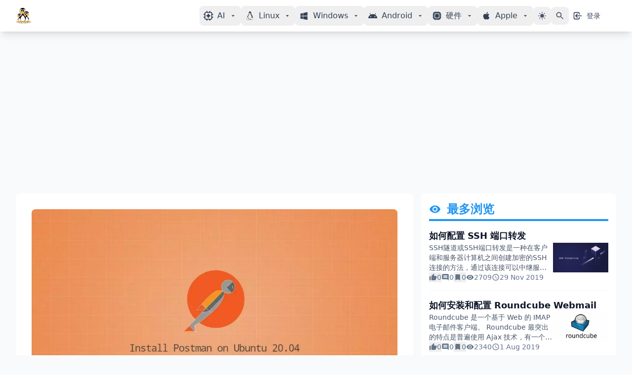

--- FILE ---
content_type: text/html; charset=utf-8
request_url: https://www.myfreax.com/how-to-install-postman-on-ubuntu-20-04/
body_size: 32540
content:
<!DOCTYPE html><html lang="zh"><head><meta charset="utf-8"><script async src="https://pagead2.googlesyndication.com/pagead/js/adsbygoogle.js?client=ca-pub-9716082213503633"></script><link fetchpriority="low" rel="apple-touch-icon" href="/assets/images/favicon-192.png?v=b299e0d51c"><link rel="icon" href="/favicon.ico" type="image/ico"><meta name="theme-color" content="#2ea1f2"><title>如何在Ubuntu 20.04上安装Postman</title><meta name="HandheldFriendly" content="True"><meta name="viewport" content="width=device-width,initial-scale=1"><style>:root {--ghost-accent-color: #2563eb;}</style><script>document.documentElement.classList.add(localStorage.getItem('theme')|| "light");</script><meta src="/assets/comments-ui.min.js?v=b299e0d51c" data-locale="zh" data-ghost-comments="https://www.myfreax.com/" data-api="https://www.myfreax.com/ghost/api/content/" data-admin="https://www.myfreax.com/ghost/" data-key="4fe95fcad92ed9c00dff6266c3" data-title="null" data-count="true" data-post-id="68a9c13e0e02e1c95561f7b2" data-color-scheme="auto" data-avatar-saturation="60" data-accent-color="#2563eb" data-comments-enabled="all" data-publication="myfreax" crossorigin="anonymous"><style>*,:after,:before{--tw-border-spacing-x:0;--tw-border-spacing-y:0;--tw-translate-x:0;--tw-translate-y:0;--tw-rotate:0;--tw-skew-x:0;--tw-skew-y:0;--tw-scale-x:1;--tw-scale-y:1;--tw-pan-x: ;--tw-pan-y: ;--tw-pinch-zoom: ;--tw-scroll-snap-strictness:proximity;--tw-gradient-from-position: ;--tw-gradient-via-position: ;--tw-gradient-to-position: ;--tw-ordinal: ;--tw-slashed-zero: ;--tw-numeric-figure: ;--tw-numeric-spacing: ;--tw-numeric-fraction: ;--tw-ring-inset: ;--tw-ring-offset-width:0px;--tw-ring-offset-color:#fff;--tw-ring-color:rgba(59,130,246,.5);--tw-ring-offset-shadow:0 0 #0000;--tw-ring-shadow:0 0 #0000;--tw-shadow:0 0 #0000;--tw-shadow-colored:0 0 #0000;--tw-blur: ;--tw-brightness: ;--tw-contrast: ;--tw-grayscale: ;--tw-hue-rotate: ;--tw-invert: ;--tw-saturate: ;--tw-sepia: ;--tw-drop-shadow: ;--tw-backdrop-blur: ;--tw-backdrop-brightness: ;--tw-backdrop-contrast: ;--tw-backdrop-grayscale: ;--tw-backdrop-hue-rotate: ;--tw-backdrop-invert: ;--tw-backdrop-opacity: ;--tw-backdrop-saturate: ;--tw-backdrop-sepia: ;--tw-contain-size: ;--tw-contain-layout: ;--tw-contain-paint: ;--tw-contain-style: }::backdrop{--tw-border-spacing-x:0;--tw-border-spacing-y:0;--tw-translate-x:0;--tw-translate-y:0;--tw-rotate:0;--tw-skew-x:0;--tw-skew-y:0;--tw-scale-x:1;--tw-scale-y:1;--tw-pan-x: ;--tw-pan-y: ;--tw-pinch-zoom: ;--tw-scroll-snap-strictness:proximity;--tw-gradient-from-position: ;--tw-gradient-via-position: ;--tw-gradient-to-position: ;--tw-ordinal: ;--tw-slashed-zero: ;--tw-numeric-figure: ;--tw-numeric-spacing: ;--tw-numeric-fraction: ;--tw-ring-inset: ;--tw-ring-offset-width:0px;--tw-ring-offset-color:#fff;--tw-ring-color:rgba(59,130,246,.5);--tw-ring-offset-shadow:0 0 #0000;--tw-ring-shadow:0 0 #0000;--tw-shadow:0 0 #0000;--tw-shadow-colored:0 0 #0000;--tw-blur: ;--tw-brightness: ;--tw-contrast: ;--tw-grayscale: ;--tw-hue-rotate: ;--tw-invert: ;--tw-saturate: ;--tw-sepia: ;--tw-drop-shadow: ;--tw-backdrop-blur: ;--tw-backdrop-brightness: ;--tw-backdrop-contrast: ;--tw-backdrop-grayscale: ;--tw-backdrop-hue-rotate: ;--tw-backdrop-invert: ;--tw-backdrop-opacity: ;--tw-backdrop-saturate: ;--tw-backdrop-sepia: ;--tw-contain-size: ;--tw-contain-layout: ;--tw-contain-paint: ;--tw-contain-style: }*,:after,:before{border:0 solid #e5e7eb;box-sizing:border-box}:after,:before{--tw-content:""}:host,html{line-height:1.5;-webkit-text-size-adjust:100%;font-family:Inter,ui-sans-serif,system-ui;font-feature-settings:normal;font-variation-settings:normal;-moz-tab-size:4;-o-tab-size:4;tab-size:4;-webkit-tap-highlight-color:transparent}body{line-height:inherit;margin:0}hr{border-top-width:1px;color:inherit;height:0}abbr:where([title]){-webkit-text-decoration:underline dotted;text-decoration:underline dotted}h1,h2,h3,h4,h5,h6{font-size:inherit;font-weight:inherit}a{color:inherit;text-decoration:inherit}b,strong{font-weight:bolder}code,kbd,pre,samp{font-family:ui-monospace,SFMono-Regular;font-feature-settings:normal;font-size:1em;font-variation-settings:normal}small{font-size:80%}sub,sup{font-size:75%;line-height:0;position:relative;vertical-align:baseline}sub{bottom:-.25em}sup{top:-.5em}table{border-collapse:collapse;border-color:inherit;text-indent:0}button,input,optgroup,select,textarea{color:inherit;font-family:inherit;font-feature-settings:inherit;font-size:100%;font-variation-settings:inherit;font-weight:inherit;letter-spacing:inherit;line-height:inherit;margin:0;padding:0}button,select{text-transform:none}button,input:where([type=button]),input:where([type=reset]),input:where([type=submit]){-webkit-appearance:button;background-color:transparent;background-image:none}:-moz-focusring{outline:auto}:-moz-ui-invalid{box-shadow:none}progress{vertical-align:baseline}::-webkit-inner-spin-button,::-webkit-outer-spin-button{height:auto}[type=search]{-webkit-appearance:textfield;outline-offset:-2px}::-webkit-search-decoration{-webkit-appearance:none}::-webkit-file-upload-button{-webkit-appearance:button;font:inherit}summary{display:list-item}blockquote,dd,dl,figure,h1,h2,h3,h4,h5,h6,hr,p,pre{margin:0}fieldset{margin:0}fieldset,legend{padding:0}menu,ol,ul{list-style:none;margin:0;padding:0}dialog{padding:0}textarea{resize:vertical}input::-moz-placeholder,textarea::-moz-placeholder{color:#9ca3af;opacity:1}input::placeholder,textarea::placeholder{color:#9ca3af;opacity:1}[role=button],button{cursor:pointer}:disabled{cursor:default}audio,canvas,embed,iframe,img,object,svg,video{display:block;vertical-align:middle}img,video{height:auto;max-width:100%}[hidden]:where(:not([hidden=until-found])){display:none}.container{margin-left:auto;margin-right:auto;width:100%}@media (min-width:640px){.container{max-width:640px}}@media (min-width:768px){.container{max-width:768px}}@media (min-width:1024px){.container{max-width:1024px}}@media (min-width:1280px){.container{max-width:1280px}}@media (min-width:1536px){.container{max-width:1536px}}.sr-only{height:1px;margin:-1px;overflow:hidden;padding:0;position:absolute;width:1px;clip:rect(0,0,0,0);border-width:0;white-space:nowrap}.invisible{visibility:hidden}.static{position:static}.fixed{position:fixed}.absolute{position:absolute}.relative{position:relative}.sticky{position:sticky}.inset-0{inset:0}.-right-1{right:-.25rem}.-top-1{top:-.25rem}.bottom-0{bottom:0}.left-0{left:0}.left-1\/2{left:50%}.left-3{left:.75rem}.left-\[1px\]{left:1px}.left-full{left:100%}.right-0{right:0}.right-4{right:1rem}.top-0{top:0}.top-20{top:5rem}.top-3{top:.75rem}.top-4{top:1rem}.top-full{top:100%}.z-10{z-index:10}.z-30{z-index:30}.z-40{z-index:40}.z-50{z-index:50}.col-span-2{grid-column:span 2/span 2}.col-start-1{grid-column-start:1}.col-start-2{grid-column-start:2}.col-start-3{grid-column-start:3}.float-right{float:right}.mx-auto{margin-left:auto;margin-right:auto}.my-4{margin-bottom:1rem;margin-top:1rem}.mb-1{margin-bottom:.25rem}.mb-12{margin-bottom:3rem}.mb-2{margin-bottom:.5rem}.mb-3{margin-bottom:.75rem}.mb-4{margin-bottom:1rem}.mb-6{margin-bottom:1.5rem}.mb-8{margin-bottom:2rem}.mb-\[12px\]{margin-bottom:12px}.mb-\[28px\]{margin-bottom:28px}.mb-\[8px\]{margin-bottom:8px}.ml-1{margin-left:.25rem}.ml-2{margin-left:.5rem}.mr-1{margin-right:.25rem}.mr-2{margin-right:.5rem}.mr-3{margin-right:.75rem}.mr-\[6px\]{margin-right:6px}.mt-0{margin-top:0}.mt-0\.5{margin-top:.125rem}.mt-1{margin-top:.25rem}.mt-2{margin-top:.5rem}.mt-4{margin-top:1rem}.mt-6{margin-top:1.5rem}.mt-8{margin-top:2rem}.line-clamp-1{-webkit-line-clamp:1}.line-clamp-1,.line-clamp-2{display:-webkit-box;overflow:hidden;-webkit-box-orient:vertical}.line-clamp-2{-webkit-line-clamp:2}.line-clamp-3{display:-webkit-box;overflow:hidden;-webkit-box-orient:vertical;-webkit-line-clamp:3}.block{display:block}.inline-block{display:inline-block}.flex{display:flex}.inline-flex{display:inline-flex}.table{display:table}.grid{display:grid}.hidden{display:none}.aspect-video{aspect-ratio:16/9}.h-10{height:2.5rem}.h-12{height:3rem}.h-14{height:3.5rem}.h-16{height:4rem}.h-2{height:.5rem}.h-20{height:5rem}.h-3{height:.75rem}.h-32{height:8rem}.h-4{height:1rem}.h-40{height:10rem}.h-48{height:12rem}.h-5{height:1.25rem}.h-6{height:1.5rem}.h-60{height:15rem}.h-7{height:1.75rem}.h-72{height:18rem}.h-8{height:2rem}.h-\[60px\]{height:60px}.h-full{height:100%}.min-h-\[246px\]{min-height:246px}.w-10{width:2.5rem}.w-12{width:3rem}.w-14{width:3.5rem}.w-16{width:4rem}.w-2{width:.5rem}.w-20{width:5rem}.w-24{width:6rem}.w-28{width:7rem}.w-3{width:.75rem}.w-32{width:8rem}.w-4{width:1rem}.w-40{width:10rem}.w-48{width:12rem}.w-5{width:1.25rem}.w-6{width:1.5rem}.w-7{width:1.75rem}.w-8{width:2rem}.w-\[248px\]{width:248px}.w-\[60px\]{width:60px}.w-fit{width:-moz-fit-content;width:fit-content}.w-full{width:100%}.min-w-0{min-width:0}.max-w-24{max-width:6rem}.max-w-7xl{max-width:80rem}.max-w-md{max-width:28rem}.flex-1{flex:1 1 0%}.flex-shrink-0{flex-shrink:0}.table-auto{table-layout:auto}.border-collapse{border-collapse:collapse}.translate-x-0{--tw-translate-x:0px}.translate-x-0,.translate-x-2{transform:translate(var(--tw-translate-x),var(--tw-translate-y)) rotate(var(--tw-rotate)) skewX(var(--tw-skew-x)) skewY(var(--tw-skew-y)) scaleX(var(--tw-scale-x)) scaleY(var(--tw-scale-y))}.translate-x-2{--tw-translate-x:0.5rem}.translate-x-4{--tw-translate-x:1rem}.translate-x-4,.translate-x-5{transform:translate(var(--tw-translate-x),var(--tw-translate-y)) rotate(var(--tw-rotate)) skewX(var(--tw-skew-x)) skewY(var(--tw-skew-y)) scaleX(var(--tw-scale-x)) scaleY(var(--tw-scale-y))}.translate-x-5{--tw-translate-x:1.25rem}.translate-x-6{--tw-translate-x:1.5rem}.translate-x-6,.translate-x-full{transform:translate(var(--tw-translate-x),var(--tw-translate-y)) rotate(var(--tw-rotate)) skewX(var(--tw-skew-x)) skewY(var(--tw-skew-y)) scaleX(var(--tw-scale-x)) scaleY(var(--tw-scale-y))}.translate-x-full{--tw-translate-x:100%}.translate-y-0{--tw-translate-y:0px}.scale-95,.translate-y-0{transform:translate(var(--tw-translate-x),var(--tw-translate-y)) rotate(var(--tw-rotate)) skewX(var(--tw-skew-x)) skewY(var(--tw-skew-y)) scaleX(var(--tw-scale-x)) scaleY(var(--tw-scale-y))}.scale-95{--tw-scale-x:.95;--tw-scale-y:.95}.transform{transform:translate(var(--tw-translate-x),var(--tw-translate-y)) rotate(var(--tw-rotate)) skewX(var(--tw-skew-x)) skewY(var(--tw-skew-y)) scaleX(var(--tw-scale-x)) scaleY(var(--tw-scale-y))}.animate-\[pulse_0\.6s_0\.2s_linear_infinite\]{animation:pulse .6s linear .2s infinite}.animate-\[pulse_0\.6s_0\.4s_linear_infinite\]{animation:pulse .6s linear .4s infinite}.animate-\[pulse_0\.6s_linear_infinite\]{animation:pulse .6s linear infinite}@keyframes bounce{0%,to{animation-timing-function:cubic-bezier(.8,0,1,1);transform:translateY(-25%)}50%{animation-timing-function:cubic-bezier(0,0,.2,1);transform:none}}.animate-bounce{animation:bounce 1s infinite}@keyframes pulse{50%{opacity:.5;transform:scale(1.05)}0%,to{transform:scale(1)}}.animate-pulse{animation:pulse 2s ease-in-out infinite}@keyframes slideUp{0%{opacity:0;transform:translateY(10px)}to{opacity:1;transform:translateY(0)}}.animate-slide-up{animation:slideUp .3s ease-out}@keyframes spin{to{transform:rotate(1turn)}}.animate-spin{animation:spin 1s linear infinite}.cursor-not-allowed{cursor:not-allowed}.cursor-pointer{cursor:pointer}.select-none{-webkit-user-select:none;-moz-user-select:none;user-select:none}.resize{resize:both}.grid-cols-1{grid-template-columns:repeat(1,minmax(0,1fr))}.grid-cols-3{grid-template-columns:repeat(3,minmax(0,1fr))}.grid-cols-\[auto_auto_1fr\]{grid-template-columns:auto auto 1fr}.flex-col{flex-direction:column}.flex-wrap{flex-wrap:wrap}.place-content-center{place-content:center}.place-items-center{place-items:center}.items-start{align-items:flex-start}.items-end{align-items:flex-end}.items-center{align-items:center}.justify-end{justify-content:flex-end}.justify-center{justify-content:center}.justify-between{justify-content:space-between}.justify-evenly{justify-content:space-evenly}.gap-1{gap:.25rem}.gap-2{gap:.5rem}.gap-3{gap:.75rem}.gap-4{gap:1rem}.gap-6{gap:1.5rem}.gap-8{gap:2rem}.space-x-1>:not([hidden])~:not([hidden]){--tw-space-x-reverse:0;margin-left:calc(.25rem*(1 - var(--tw-space-x-reverse)));margin-right:calc(.25rem*var(--tw-space-x-reverse))}.space-x-2>:not([hidden])~:not([hidden]){--tw-space-x-reverse:0;margin-left:calc(.5rem*(1 - var(--tw-space-x-reverse)));margin-right:calc(.5rem*var(--tw-space-x-reverse))}.space-x-3>:not([hidden])~:not([hidden]){--tw-space-x-reverse:0;margin-left:calc(.75rem*(1 - var(--tw-space-x-reverse)));margin-right:calc(.75rem*var(--tw-space-x-reverse))}.space-x-4>:not([hidden])~:not([hidden]){--tw-space-x-reverse:0;margin-left:calc(1rem*(1 - var(--tw-space-x-reverse)));margin-right:calc(1rem*var(--tw-space-x-reverse))}.space-x-8>:not([hidden])~:not([hidden]){--tw-space-x-reverse:0;margin-left:calc(2rem*(1 - var(--tw-space-x-reverse)));margin-right:calc(2rem*var(--tw-space-x-reverse))}.space-y-2>:not([hidden])~:not([hidden]){--tw-space-y-reverse:0;margin-bottom:calc(.5rem*var(--tw-space-y-reverse));margin-top:calc(.5rem*(1 - var(--tw-space-y-reverse)))}.space-y-3>:not([hidden])~:not([hidden]){--tw-space-y-reverse:0;margin-bottom:calc(.75rem*var(--tw-space-y-reverse));margin-top:calc(.75rem*(1 - var(--tw-space-y-reverse)))}.space-y-4>:not([hidden])~:not([hidden]){--tw-space-y-reverse:0;margin-bottom:calc(1rem*var(--tw-space-y-reverse));margin-top:calc(1rem*(1 - var(--tw-space-y-reverse)))}.space-y-6>:not([hidden])~:not([hidden]){--tw-space-y-reverse:0;margin-bottom:calc(1.5rem*var(--tw-space-y-reverse));margin-top:calc(1.5rem*(1 - var(--tw-space-y-reverse)))}.space-y-8>:not([hidden])~:not([hidden]){--tw-space-y-reverse:0;margin-bottom:calc(2rem*var(--tw-space-y-reverse));margin-top:calc(2rem*(1 - var(--tw-space-y-reverse)))}.place-self-center{place-self:center}.justify-self-start{justify-self:start}.justify-self-end{justify-self:end}.overflow-hidden{overflow:hidden}.overflow-y-auto{overflow-y:auto}.truncate{overflow:hidden;text-overflow:ellipsis;white-space:nowrap}.rounded{border-radius:.25rem}.rounded-full{border-radius:9999px}.rounded-lg{border-radius:.5rem}.rounded-md{border-radius:.375rem}.rounded-b-lg{border-bottom-left-radius:.5rem;border-bottom-right-radius:.5rem}.rounded-t-lg{border-top-left-radius:.5rem;border-top-right-radius:.5rem}.rounded-t-xl{border-top-left-radius:.75rem;border-top-right-radius:.75rem}.border{border-width:1px}.border-2{border-width:2px}.border-b{border-bottom-width:1px}.border-b-2{border-bottom-width:2px}.border-b-4{border-bottom-width:4px}.border-t{border-top-width:1px}.border-none{border-style:none}.border-\[\#7b68ee\]{--tw-border-opacity:1;border-color:rgb(123 104 238/var(--tw-border-opacity,1))}.border-gray-200{--tw-border-opacity:1;border-color:rgb(229 231 235/var(--tw-border-opacity,1))}.border-gray-300{--tw-border-opacity:1;border-color:rgb(209 213 219/var(--tw-border-opacity,1))}.border-primary-600{--tw-border-opacity:1;border-color:rgb(37 99 235/var(--tw-border-opacity,1))}.border-secondary-100{--tw-border-opacity:1;border-color:rgb(241 245 249/var(--tw-border-opacity,1))}.border-secondary-200{--tw-border-opacity:1;border-color:rgb(226 232 240/var(--tw-border-opacity,1))}.border-secondary-300{--tw-border-opacity:1;border-color:rgb(203 213 225/var(--tw-border-opacity,1))}.border-secondary-800{--tw-border-opacity:1;border-color:rgb(30 41 59/var(--tw-border-opacity,1))}.border-slate-300{--tw-border-opacity:1;border-color:rgb(203 213 225/var(--tw-border-opacity,1))}.border-transparent{border-color:transparent}.bg-accent-50{--tw-bg-opacity:1;background-color:rgb(255 251 235/var(--tw-bg-opacity,1))}.bg-black{--tw-bg-opacity:1;background-color:rgb(0 0 0/var(--tw-bg-opacity,1))}.bg-black\/50{background-color:rgba(0,0,0,.5)}.bg-blue-50{--tw-bg-opacity:1;background-color:rgb(239 246 255/var(--tw-bg-opacity,1))}.bg-blue-500{--tw-bg-opacity:1;background-color:rgb(59 130 246/var(--tw-bg-opacity,1))}.bg-blue-600{--tw-bg-opacity:1;background-color:rgb(37 99 235/var(--tw-bg-opacity,1))}.bg-blue-700{--tw-bg-opacity:1;background-color:rgb(29 78 216/var(--tw-bg-opacity,1))}.bg-gray-100{--tw-bg-opacity:1;background-color:rgb(243 244 246/var(--tw-bg-opacity,1))}.bg-gray-200{--tw-bg-opacity:1;background-color:rgb(229 231 235/var(--tw-bg-opacity,1))}.bg-gray-50{--tw-bg-opacity:1;background-color:rgb(249 250 251/var(--tw-bg-opacity,1))}.bg-gray-500{--tw-bg-opacity:1;background-color:rgb(107 114 128/var(--tw-bg-opacity,1))}.bg-green-500{--tw-bg-opacity:1;background-color:rgb(34 197 94/var(--tw-bg-opacity,1))}.bg-indigo-500{--tw-bg-opacity:1;background-color:rgb(99 102 241/var(--tw-bg-opacity,1))}.bg-pink-500{--tw-bg-opacity:1;background-color:rgb(236 72 153/var(--tw-bg-opacity,1))}.bg-primary-100{--tw-bg-opacity:1;background-color:rgb(224 242 254/var(--tw-bg-opacity,1))}.bg-primary-50{--tw-bg-opacity:1;background-color:rgb(240 249 255/var(--tw-bg-opacity,1))}.bg-primary-600{--tw-bg-opacity:1;background-color:rgb(37 99 235/var(--tw-bg-opacity,1))}.bg-purple-500{--tw-bg-opacity:1;background-color:rgb(168 85 247/var(--tw-bg-opacity,1))}.bg-red-100{--tw-bg-opacity:1;background-color:rgb(254 226 226/var(--tw-bg-opacity,1))}.bg-red-50{--tw-bg-opacity:1;background-color:rgb(254 242 242/var(--tw-bg-opacity,1))}.bg-red-500{--tw-bg-opacity:1;background-color:rgb(239 68 68/var(--tw-bg-opacity,1))}.bg-secondary-50{--tw-bg-opacity:1;background-color:rgb(248 250 252/var(--tw-bg-opacity,1))}.bg-secondary-900{--tw-bg-opacity:1;background-color:rgb(15 23 42/var(--tw-bg-opacity,1))}.bg-slate-200{--tw-bg-opacity:1;background-color:rgb(226 232 240/var(--tw-bg-opacity,1))}.bg-white{--tw-bg-opacity:1;background-color:rgb(255 255 255/var(--tw-bg-opacity,1))}.bg-white\/80{background-color:hsla(0,0%,100%,.8)}.bg-white\/95{background-color:hsla(0,0%,100%,.95)}.bg-yellow-100{--tw-bg-opacity:1;background-color:rgb(254 249 195/var(--tw-bg-opacity,1))}.bg-yellow-500{--tw-bg-opacity:1;background-color:rgb(234 179 8/var(--tw-bg-opacity,1))}.bg-opacity-50{--tw-bg-opacity:0.5}.bg-custom-gradient{background-image:linear-gradient(180deg,transparent 25%,#000 90%)}.bg-gradient-to-br{background-image:linear-gradient(to bottom right,var(--tw-gradient-stops))}.bg-gradient-to-r{background-image:linear-gradient(to right,var(--tw-gradient-stops))}.from-blue-500{--tw-gradient-from:#3b82f6 var(--tw-gradient-from-position);--tw-gradient-to:rgba(59,130,246,0) var(--tw-gradient-to-position);--tw-gradient-stops:var(--tw-gradient-from),var(--tw-gradient-to)}.from-primary-400{--tw-gradient-from:#38bdf8 var(--tw-gradient-from-position);--tw-gradient-to:rgba(56,189,248,0) var(--tw-gradient-to-position);--tw-gradient-stops:var(--tw-gradient-from),var(--tw-gradient-to)}.to-blue-600,.to-primary-600{--tw-gradient-to:#2563eb var(--tw-gradient-to-position)}.fill-black\/50{fill:rgba(0,0,0,.5)}.fill-neutral-300\/100{fill:#d4d4d4}.stroke-black\/50{stroke:rgba(0,0,0,.5)}.object-contain{-o-object-fit:contain;object-fit:contain}.object-cover{-o-object-fit:cover;object-fit:cover}.object-center{-o-object-position:center;object-position:center}.p-1{padding:.25rem}.p-2{padding:.5rem}.p-3{padding:.75rem}.p-4{padding:1rem}.p-5{padding:1.25rem}.p-6{padding:1.5rem}.p-8{padding:2rem}.px-0{padding-left:0;padding-right:0}.px-1{padding-left:.25rem;padding-right:.25rem}.px-2{padding-left:.5rem;padding-right:.5rem}.px-2\.5{padding-left:.625rem;padding-right:.625rem}.px-3{padding-left:.75rem;padding-right:.75rem}.px-4{padding-left:1rem;padding-right:1rem}.px-5{padding-left:1.25rem;padding-right:1.25rem}.px-6{padding-left:1.5rem;padding-right:1.5rem}.py-0\.5{padding-bottom:.125rem;padding-top:.125rem}.py-1{padding-bottom:.25rem;padding-top:.25rem}.py-1\.5{padding-bottom:.375rem;padding-top:.375rem}.py-12{padding-bottom:3rem;padding-top:3rem}.py-2{padding-bottom:.5rem;padding-top:.5rem}.py-3{padding-bottom:.75rem;padding-top:.75rem}.py-4{padding-bottom:1rem;padding-top:1rem}.py-6{padding-bottom:1.5rem;padding-top:1.5rem}.py-8{padding-bottom:2rem;padding-top:2rem}.py-\[14px\]{padding-bottom:14px;padding-top:14px}.pb-1{padding-bottom:.25rem}.pb-2{padding-bottom:.5rem}.pb-6{padding-bottom:1.5rem}.pl-2{padding-left:.5rem}.pl-3{padding-left:.75rem}.pl-4{padding-left:1rem}.pr-0{padding-right:0}.pr-4{padding-right:1rem}.pt-2{padding-top:.5rem}.pt-4{padding-top:1rem}.pt-8{padding-top:2rem}.text-left{text-align:left}.text-center{text-align:center}.font-sans{font-family:Inter,ui-sans-serif,system-ui}.text-2xl{font-size:1.5rem;line-height:2rem}.text-3xl{font-size:1.875rem;line-height:2.25rem}.text-\[15px\]{font-size:15px}.text-base{font-size:1rem;line-height:1.5rem}.text-lg{font-size:1.125rem;line-height:1.75rem}.text-sm{font-size:.875rem;line-height:1.25rem}.text-xl{font-size:1.25rem;line-height:1.75rem}.text-xs{font-size:.75rem;line-height:1rem}.font-bold{font-weight:700}.font-medium{font-weight:500}.font-normal{font-weight:400}.font-semibold{font-weight:600}.capitalize{text-transform:capitalize}.italic{font-style:italic}.not-italic{font-style:normal}.leading-none{line-height:1}.leading-normal{line-height:1.5}.leading-tight{line-height:1.25}.tracking-tight{letter-spacing:-.025em}.tracking-wide{letter-spacing:.05em}.text-\[\#2196f3\]{--tw-text-opacity:1;color:rgb(33 150 243/var(--tw-text-opacity,1))}.text-\[\#4caf50\]{--tw-text-opacity:1;color:rgb(76 175 80/var(--tw-text-opacity,1))}.text-\[\#7b68ee\]{--tw-text-opacity:1;color:rgb(123 104 238/var(--tw-text-opacity,1))}.text-\[\#f39c12\]{--tw-text-opacity:1;color:rgb(243 156 18/var(--tw-text-opacity,1))}.text-\[\#ff5722\]{--tw-text-opacity:1;color:rgb(255 87 34/var(--tw-text-opacity,1))}.text-\[rgba\(0\2c 0\2c 0\2c 0\.4\)\]{color:rgba(0,0,0,.4)}.text-accent-600{--tw-text-opacity:1;color:rgb(217 119 6/var(--tw-text-opacity,1))}.text-black{--tw-text-opacity:1;color:rgb(0 0 0/var(--tw-text-opacity,1))}.text-blue-600{--tw-text-opacity:1;color:rgb(37 99 235/var(--tw-text-opacity,1))}.text-gray-200{--tw-text-opacity:1;color:rgb(229 231 235/var(--tw-text-opacity,1))}.text-gray-300{--tw-text-opacity:1;color:rgb(209 213 219/var(--tw-text-opacity,1))}.text-gray-400{--tw-text-opacity:1;color:rgb(156 163 175/var(--tw-text-opacity,1))}.text-gray-500{--tw-text-opacity:1;color:rgb(107 114 128/var(--tw-text-opacity,1))}.text-gray-600{--tw-text-opacity:1;color:rgb(75 85 99/var(--tw-text-opacity,1))}.text-gray-700{--tw-text-opacity:1;color:rgb(55 65 81/var(--tw-text-opacity,1))}.text-gray-800{--tw-text-opacity:1;color:rgb(31 41 55/var(--tw-text-opacity,1))}.text-gray-900{--tw-text-opacity:1;color:rgb(17 24 39/var(--tw-text-opacity,1))}.text-neutral-600{--tw-text-opacity:1;color:rgb(82 82 82/var(--tw-text-opacity,1))}.text-primary-600{--tw-text-opacity:1;color:rgb(37 99 235/var(--tw-text-opacity,1))}.text-primary-800{--tw-text-opacity:1;color:rgb(30 64 175/var(--tw-text-opacity,1))}.text-red-300{--tw-text-opacity:1;color:rgb(252 165 165/var(--tw-text-opacity,1))}.text-red-600{--tw-text-opacity:1;color:rgb(220 38 38/var(--tw-text-opacity,1))}.text-secondary-300{--tw-text-opacity:1;color:rgb(203 213 225/var(--tw-text-opacity,1))}.text-secondary-400{--tw-text-opacity:1;color:rgb(148 163 184/var(--tw-text-opacity,1))}.text-secondary-500{--tw-text-opacity:1;color:rgb(100 116 139/var(--tw-text-opacity,1))}.text-secondary-600{--tw-text-opacity:1;color:rgb(71 85 105/var(--tw-text-opacity,1))}.text-secondary-700{--tw-text-opacity:1;color:rgb(51 65 85/var(--tw-text-opacity,1))}.text-secondary-800{--tw-text-opacity:1;color:rgb(30 41 59/var(--tw-text-opacity,1))}.text-secondary-900{--tw-text-opacity:1;color:rgb(15 23 42/var(--tw-text-opacity,1))}.text-transparent{color:transparent}.text-white{--tw-text-opacity:1;color:rgb(255 255 255/var(--tw-text-opacity,1))}.text-yellow-300{--tw-text-opacity:1;color:rgb(253 224 71/var(--tw-text-opacity,1))}.text-yellow-400{--tw-text-opacity:1;color:rgb(250 204 21/var(--tw-text-opacity,1))}.text-yellow-500{--tw-text-opacity:1;color:rgb(234 179 8/var(--tw-text-opacity,1))}.text-yellow-600{--tw-text-opacity:1;color:rgb(202 138 4/var(--tw-text-opacity,1))}.underline{text-decoration-line:underline}.antialiased{-webkit-font-smoothing:antialiased;-moz-osx-font-smoothing:grayscale}.opacity-0{opacity:0}.opacity-100{opacity:1}.opacity-25{opacity:.25}.opacity-30{opacity:.3}.opacity-50{opacity:.5}.opacity-75{opacity:.75}.shadow{--tw-shadow:0 1px 3px 0 rgba(0,0,0,.1),0 1px 2px -1px rgba(0,0,0,.1);--tw-shadow-colored:0 1px 3px 0 var(--tw-shadow-color),0 1px 2px -1px var(--tw-shadow-color)}.shadow,.shadow-2xl{box-shadow:var(--tw-ring-offset-shadow,0 0 #0000),var(--tw-ring-shadow,0 0 #0000),var(--tw-shadow)}.shadow-2xl{--tw-shadow:0 25px 50px -12px rgba(0,0,0,.25);--tw-shadow-colored:0 25px 50px -12px var(--tw-shadow-color)}.shadow-lg{--tw-shadow:0 10px 15px -3px rgba(0,0,0,.1),0 4px 6px -4px rgba(0,0,0,.1);--tw-shadow-colored:0 10px 15px -3px var(--tw-shadow-color),0 4px 6px -4px var(--tw-shadow-color)}.shadow-lg,.shadow-md{box-shadow:var(--tw-ring-offset-shadow,0 0 #0000),var(--tw-ring-shadow,0 0 #0000),var(--tw-shadow)}.shadow-md{--tw-shadow:0 4px 6px -1px rgba(0,0,0,.1),0 2px 4px -2px rgba(0,0,0,.1);--tw-shadow-colored:0 4px 6px -1px var(--tw-shadow-color),0 2px 4px -2px var(--tw-shadow-color)}.shadow-sm{--tw-shadow:0 1px 2px 0 rgba(0,0,0,.05);--tw-shadow-colored:0 1px 2px 0 var(--tw-shadow-color)}.shadow-sm,.shadow-xl{box-shadow:var(--tw-ring-offset-shadow,0 0 #0000),var(--tw-ring-shadow,0 0 #0000),var(--tw-shadow)}.shadow-xl{--tw-shadow:0 20px 25px -5px rgba(0,0,0,.1),0 8px 10px -6px rgba(0,0,0,.1);--tw-shadow-colored:0 20px 25px -5px var(--tw-shadow-color),0 8px 10px -6px var(--tw-shadow-color)}.shadow-\[\#82E0AA\]\/25{--tw-shadow-color:rgba(130,224,170,.25);--tw-shadow:var(--tw-shadow-colored)}.outline-none{outline:2px solid transparent;outline-offset:2px}.ring-1{--tw-ring-offset-shadow:var(--tw-ring-inset) 0 0 0 var(--tw-ring-offset-width) var(--tw-ring-offset-color);--tw-ring-shadow:var(--tw-ring-inset) 0 0 0 calc(1px + var(--tw-ring-offset-width)) var(--tw-ring-color);box-shadow:var(--tw-ring-offset-shadow),var(--tw-ring-shadow),var(--tw-shadow,0 0 #0000)}.ring-black{--tw-ring-opacity:1;--tw-ring-color:rgb(0 0 0/var(--tw-ring-opacity,1))}.ring-black\/5{--tw-ring-color:rgba(0,0,0,.05)}.filter{filter:var(--tw-blur) var(--tw-brightness) var(--tw-contrast) var(--tw-grayscale) var(--tw-hue-rotate) var(--tw-invert) var(--tw-saturate) var(--tw-sepia) var(--tw-drop-shadow)}.backdrop-blur-md{--tw-backdrop-blur:blur(12px)}.backdrop-blur-md,.backdrop-blur-sm{-webkit-backdrop-filter:var(--tw-backdrop-blur) var(--tw-backdrop-brightness) var(--tw-backdrop-contrast) var(--tw-backdrop-grayscale) var(--tw-backdrop-hue-rotate) var(--tw-backdrop-invert) var(--tw-backdrop-opacity) var(--tw-backdrop-saturate) var(--tw-backdrop-sepia);backdrop-filter:var(--tw-backdrop-blur) var(--tw-backdrop-brightness) var(--tw-backdrop-contrast) var(--tw-backdrop-grayscale) var(--tw-backdrop-hue-rotate) var(--tw-backdrop-invert) var(--tw-backdrop-opacity) var(--tw-backdrop-saturate) var(--tw-backdrop-sepia)}.backdrop-blur-sm{--tw-backdrop-blur:blur(4px)}.transition{transition-duration:.15s;transition-property:color,background-color,border-color,text-decoration-color,fill,stroke,opacity,box-shadow,transform,filter,-webkit-backdrop-filter;transition-property:color,background-color,border-color,text-decoration-color,fill,stroke,opacity,box-shadow,transform,filter,backdrop-filter;transition-property:color,background-color,border-color,text-decoration-color,fill,stroke,opacity,box-shadow,transform,filter,backdrop-filter,-webkit-backdrop-filter;transition-timing-function:cubic-bezier(.4,0,.2,1)}.transition-all{transition-duration:.15s;transition-property:all;transition-timing-function:cubic-bezier(.4,0,.2,1)}.transition-colors{transition-duration:.15s;transition-property:color,background-color,border-color,text-decoration-color,fill,stroke;transition-timing-function:cubic-bezier(.4,0,.2,1)}.transition-opacity{transition-duration:.15s;transition-property:opacity;transition-timing-function:cubic-bezier(.4,0,.2,1)}.transition-transform{transition-duration:.15s;transition-property:transform;transition-timing-function:cubic-bezier(.4,0,.2,1)}.duration-200{transition-duration:.2s}.duration-300{transition-duration:.3s}.ease-in-out{transition-timing-function:cubic-bezier(.4,0,.2,1)}.ease-linear{transition-timing-function:linear}.ease-out{transition-timing-function:cubic-bezier(0,0,.2,1)}html{scroll-behavior:smooth}.kg-content-wide>div,.kg-width-wide{grid-column:wide}.kg-width-full{grid-column:full}.kg-image{margin-left:auto;margin-right:auto}.kg-embed-card{display:flex;flex-direction:column;width:100%}.kg-callout-card,.kg-embed-card{align-items:center}.content>*+*{margin-bottom:0;margin-top:max(3.2vmin,18px)}.content h1,.content h2,.content h3,.content h4,.content h5,.content h6{font-weight:600;line-height:1.25;margin-top:2.25rem}.content h1{font-size:1.875rem}.content h2{font-size:1.75rem}.content h3{font-size:1.5rem}.content h4{font-size:1.375rem}.content h5{font-size:1.25rem}.content h6,.content p,.content pre{font-size:1.125rem}.content :not(pre)>code{background-color:#e5eff5;border-radius:3px;color:#343f44;font-size:1.25rem;line-height:1.75rem;padding:.2rem .33rem;text-shadow:none;vertical-align:1%;white-space:normal}.content pre{background-color:#f5f2f0;border-radius:.25rem;overflow-x:auto;padding:1rem;white-space:pre-wrap;width:100%;word-wrap:break-word;-moz-tab-size:4;-o-tab-size:4;tab-size:4;word-break:normal;word-spacing:normal;--tw-text-opacity:1;color:rgb(30 41 59/var(--tw-text-opacity,1))}.content pre:is(.dark *){--tw-text-opacity:1;color:rgb(15 23 42/var(--tw-text-opacity,1))}.content p a{color:#1a73e8;text-decoration:none}.content ol,.content ul{counter-reset:post;padding-left:1rem}.content ol:not(table ol),.content ul:not(table ul){margin-left:1.6rem}.content ol li,.content ul li{font-size:1.125rem}.content ol li:not(table ol li),.content ul li:not(table ul li){margin-bottom:.6rem}.content ul{list-style:disc}.content ol{list-style:decimal}.content hr{background-color:var(--color-border);border:0;height:1px;width:100%}.content table{border-collapse:collapse;border-width:1px;table-layout:auto;width:100%;--tw-border-opacity:1;border-color:rgb(148 163 184/var(--tw-border-opacity,1))}.content table:is(.dark *){--tw-border-opacity:1;border-color:rgb(71 85 105/var(--tw-border-opacity,1))}.content table th{border-width:1px;padding:.5rem;--tw-border-opacity:1;border-color:rgb(203 213 225/var(--tw-border-opacity,1))}.content table th:is(.dark *){--tw-border-opacity:1;border-color:rgb(71 85 105/var(--tw-border-opacity,1))}.content table td{border-width:1px;padding:.5rem;--tw-border-opacity:1;border-color:rgb(203 213 225/var(--tw-border-opacity,1))}.content table td:is(.dark *){--tw-border-opacity:1;border-color:rgb(71 85 105/var(--tw-border-opacity,1))}.kg-code-card{display:flex;flex-direction:column;font-size:1.125rem}.kg-code-card pre{border-bottom-left-radius:.25rem;border-bottom-right-radius:.25rem;border-top-left-radius:0;border-top-right-radius:0;margin:0!important;order:2}.kg-code-card figcaption{background-color:#e3dfd8;border-top-left-radius:.25rem;border-top-right-radius:.25rem;font-size:1.125rem;line-height:1.75rem;margin-top:0;order:0}.kg-code-card figcaption:is(.dark *){color:rgb(30 41 59/var(--tw-text-opacity,1))}.code-toolbar{font-size:1.125rem;order:1;position:relative}.code-toolbar .toolbar{position:absolute;right:16px;top:4px}.copy-to-clipboard-button span{display:none}.copy-to-clipboard-button:before{align-items:center;content:url('data:image/svg+xml;utf8,<svg xmlns="http://www.w3.org/2000/svg" width="18" height="18" viewBox="0 0 24 24" fill="currentColor"><path d="M7 6V3a1 1 0 0 1 1-1h12a1 1 0 0 1 1 1v14a1 1 0 0 1-1 1h-3v3c0 .552-.45 1-1.007 1H4.007A1.001 1.001 0 0 1 3 21l.003-14c0-.552.45-1 1.007-1H7zM5.003 8L5 20h10V8H5.003zM9 6h8v10h2V4H9v2z"/></svg>');display:flex;inset:0;justify-content:center;position:absolute}.copy-to-clipboard-button[data-copy-state=copy-success]:before{content:url('data:image/svg+xml;utf8,<svg xmlns="http://www.w3.org/2000/svg" width="18" height="18" viewBox="0 0 24 24" fill="currentColor"><path d="M9 16.17L4.83 12l-1.42 1.41L9 19 21 7l-1.41-1.41L9 16.17z"/></svg>')}.kg-bookmark-card figcaption,.kg-gallery-card figcaption,.kg-image-card figcaption,.kg-video-card figcaption{padding-top:2px;text-align:center;--tw-text-opacity:1;color:rgb(71 85 105/var(--tw-text-opacity,1))}.kg-bookmark-card figcaption:is(.dark *),.kg-gallery-card figcaption:is(.dark *),.kg-image-card figcaption:is(.dark *),.kg-video-card figcaption:is(.dark *){--tw-text-opacity:1;color:rgb(203 213 225/var(--tw-text-opacity,1))}.kg-code-card figcaption{padding-top:2px;text-align:center;--tw-text-opacity:1;color:rgb(71 85 105/var(--tw-text-opacity,1))}.kg-code-card figcaption:is(.dark *){--tw-text-opacity:1;color:rgb(15 23 42/var(--tw-text-opacity,1))}.toc{overflow-y:auto}.toc>.toc-list{overflow:hidden;position:relative}.toc>.toc-list li{list-style:none}.js-toc{overflow-y:hidden}.toc-list{margin:0;padding-left:1.5rem}a.toc-link{color:currentColor;height:100%}.is-collapsible{max-height:1000px;overflow:hidden;transition:all .3s ease-in-out}.is-collapsed{max-height:0}.is-position-fixed{position:fixed!important;top:0}.is-active-link{font-weight:700}.toc-link:before{background-color:#eee;content:" ";display:inline-block;height:inherit;left:0;margin-top:-1px;position:absolute;width:2px}.is-active-link:before{background-color:#54bc4b}.toc-list-item{font-size:.95rem;margin-bottom:.5rem}.toc-link{border-radius:.25rem;color:#333;display:block;padding:.25rem .5rem;text-decoration:none;transition:color .2s ease}.toc-link:hover{background-color:#f3f4f6;color:#1e40af}.toc-link.is-active-link{background-color:#e0e7ff;color:#1e40af;font-weight:600}.toc-link.node-name--H2{font-size:1rem}.content img[width="20"],.content img[width="25"]{display:inline;margin-left:.25rem;margin-right:.25rem}.content table td[colspan="2"]{text-align:center}.content table td img{margin:auto}.first-letter\:uppercase:first-letter{text-transform:uppercase}.hover\:scale-110:hover{--tw-scale-x:1.1;--tw-scale-y:1.1;transform:translate(var(--tw-translate-x),var(--tw-translate-y)) rotate(var(--tw-rotate)) skewX(var(--tw-skew-x)) skewY(var(--tw-skew-y)) scaleX(var(--tw-scale-x)) scaleY(var(--tw-scale-y))}.hover\:border-blue-400:hover{--tw-border-opacity:1;border-color:rgb(96 165 250/var(--tw-border-opacity,1))}.hover\:border-secondary-300:hover{--tw-border-opacity:1;border-color:rgb(203 213 225/var(--tw-border-opacity,1))}.hover\:bg-blue-700:hover{--tw-bg-opacity:1;background-color:rgb(29 78 216/var(--tw-bg-opacity,1))}.hover\:bg-gray-100:hover{--tw-bg-opacity:1;background-color:rgb(243 244 246/var(--tw-bg-opacity,1))}.hover\:bg-gray-50:hover{--tw-bg-opacity:1;background-color:rgb(249 250 251/var(--tw-bg-opacity,1))}.hover\:bg-primary-100:hover{--tw-bg-opacity:1;background-color:rgb(224 242 254/var(--tw-bg-opacity,1))}.hover\:bg-primary-200:hover{--tw-bg-opacity:1;background-color:rgb(186 230 253/var(--tw-bg-opacity,1))}.hover\:bg-primary-50:hover{--tw-bg-opacity:1;background-color:rgb(240 249 255/var(--tw-bg-opacity,1))}.hover\:bg-primary-50\/80:hover{background-color:rgba(240,249,255,.8)}.hover\:bg-primary-700:hover{--tw-bg-opacity:1;background-color:rgb(29 78 216/var(--tw-bg-opacity,1))}.hover\:bg-red-100:hover{--tw-bg-opacity:1;background-color:rgb(254 226 226/var(--tw-bg-opacity,1))}.hover\:bg-secondary-100:hover{--tw-bg-opacity:1;background-color:rgb(241 245 249/var(--tw-bg-opacity,1))}.hover\:from-blue-600:hover{--tw-gradient-from:#2563eb var(--tw-gradient-from-position);--tw-gradient-to:rgba(37,99,235,0) var(--tw-gradient-to-position);--tw-gradient-stops:var(--tw-gradient-from),var(--tw-gradient-to)}.hover\:to-blue-700:hover{--tw-gradient-to:#1d4ed8 var(--tw-gradient-to-position)}.hover\:text-accent-600:hover{--tw-text-opacity:1;color:rgb(217 119 6/var(--tw-text-opacity,1))}.hover\:text-blue-600:hover{--tw-text-opacity:1;color:rgb(37 99 235/var(--tw-text-opacity,1))}.hover\:text-blue-800:hover{--tw-text-opacity:1;color:rgb(30 64 175/var(--tw-text-opacity,1))}.hover\:text-gray-400:hover{--tw-text-opacity:1;color:rgb(156 163 175/var(--tw-text-opacity,1))}.hover\:text-gray-700:hover{--tw-text-opacity:1;color:rgb(55 65 81/var(--tw-text-opacity,1))}.hover\:text-green-600:hover{--tw-text-opacity:1;color:rgb(22 163 74/var(--tw-text-opacity,1))}.hover\:text-primary-600:hover{--tw-text-opacity:1;color:rgb(37 99 235/var(--tw-text-opacity,1))}.hover\:text-primary-700:hover{--tw-text-opacity:1;color:rgb(29 78 216/var(--tw-text-opacity,1))}.hover\:text-secondary-50:hover{--tw-text-opacity:1;color:rgb(248 250 252/var(--tw-text-opacity,1))}.hover\:text-secondary-700:hover{--tw-text-opacity:1;color:rgb(51 65 85/var(--tw-text-opacity,1))}.hover\:opacity-90:hover{opacity:.9}.hover\:shadow-lg:hover{--tw-shadow:0 10px 15px -3px rgba(0,0,0,.1),0 4px 6px -4px rgba(0,0,0,.1);--tw-shadow-colored:0 10px 15px -3px var(--tw-shadow-color),0 4px 6px -4px var(--tw-shadow-color);box-shadow:var(--tw-ring-offset-shadow,0 0 #0000),var(--tw-ring-shadow,0 0 #0000),var(--tw-shadow)}.focus\:border-transparent:focus{border-color:transparent}.focus\:bg-primary-50:focus{--tw-bg-opacity:1;background-color:rgb(240 249 255/var(--tw-bg-opacity,1))}.focus\:text-primary-600:focus{--tw-text-opacity:1;color:rgb(37 99 235/var(--tw-text-opacity,1))}.focus\:outline-none:focus{outline:2px solid transparent;outline-offset:2px}.focus\:ring-1:focus{--tw-ring-offset-shadow:var(--tw-ring-inset) 0 0 0 var(--tw-ring-offset-width) var(--tw-ring-offset-color);--tw-ring-shadow:var(--tw-ring-inset) 0 0 0 calc(1px + var(--tw-ring-offset-width)) var(--tw-ring-color);box-shadow:var(--tw-ring-offset-shadow),var(--tw-ring-shadow),var(--tw-shadow,0 0 #0000)}.focus\:ring-blue-500:focus{--tw-ring-opacity:1;--tw-ring-color:rgb(59 130 246/var(--tw-ring-opacity,1))}.focus\:ring-gray-500:focus{--tw-ring-opacity:1;--tw-ring-color:rgb(107 114 128/var(--tw-ring-opacity,1))}.focus\:ring-offset-2:focus{--tw-ring-offset-width:2px}.group:focus-within .group-focus-within\:opacity-100{opacity:1}.group:hover .group-hover\:visible,.group\/level2:hover .group-hover\/level2\:visible{visibility:visible}.group:hover .group-hover\:block{display:block}.group\/item:hover .group-hover\/item\:translate-x-1{--tw-translate-x:0.25rem}.group\/item:hover .group-hover\/item\:translate-x-1,.group\/level2:hover .group-hover\/level2\:translate-x-0{transform:translate(var(--tw-translate-x),var(--tw-translate-y)) rotate(var(--tw-rotate)) skewX(var(--tw-skew-x)) skewY(var(--tw-skew-y)) scaleX(var(--tw-scale-x)) scaleY(var(--tw-scale-y))}.group\/level2:hover .group-hover\/level2\:translate-x-0{--tw-translate-x:0px}.group\/level2:hover .group-hover\/level2\:translate-x-1{--tw-translate-x:0.25rem}.group:hover .group-hover\:-translate-x-1,.group\/level2:hover .group-hover\/level2\:translate-x-1{transform:translate(var(--tw-translate-x),var(--tw-translate-y)) rotate(var(--tw-rotate)) skewX(var(--tw-skew-x)) skewY(var(--tw-skew-y)) scaleX(var(--tw-scale-x)) scaleY(var(--tw-scale-y))}.group:hover .group-hover\:-translate-x-1{--tw-translate-x:-0.25rem}.group:hover .group-hover\:translate-x-1{--tw-translate-x:0.25rem}.group:hover .group-hover\:rotate-180,.group:hover .group-hover\:translate-x-1{transform:translate(var(--tw-translate-x),var(--tw-translate-y)) rotate(var(--tw-rotate)) skewX(var(--tw-skew-x)) skewY(var(--tw-skew-y)) scaleX(var(--tw-scale-x)) scaleY(var(--tw-scale-y))}.group:hover .group-hover\:rotate-180{--tw-rotate:180deg}.group\/bookmark:hover .group-hover\/bookmark\:fill-current,.group\/comment:hover .group-hover\/comment\:fill-current,.group\/like:hover .group-hover\/like\:fill-current{fill:currentColor}.group:hover .group-hover\:fill-black\/75{fill:rgba(0,0,0,.75)}.group:hover .group-hover\:fill-current{fill:currentColor}.group:hover .group-hover\:text-primary-600{--tw-text-opacity:1;color:rgb(37 99 235/var(--tw-text-opacity,1))}.group:hover .group-hover\:opacity-100,.group\/level2:hover .group-hover\/level2\:opacity-100{opacity:1}.dark\:border-primary-400:is(.dark *){--tw-border-opacity:1;border-color:rgb(56 189 248/var(--tw-border-opacity,1))}.dark\:border-secondary-200:is(.dark *){--tw-border-opacity:1;border-color:rgb(226 232 240/var(--tw-border-opacity,1))}.dark\:border-secondary-600:is(.dark *){--tw-border-opacity:1;border-color:rgb(71 85 105/var(--tw-border-opacity,1))}.dark\:border-secondary-700:is(.dark *){--tw-border-opacity:1;border-color:rgb(51 65 85/var(--tw-border-opacity,1))}.dark\:bg-blue-900\/20:is(.dark *){background-color:rgba(30,58,138,.2)}.dark\:bg-gray-800:is(.dark *){--tw-bg-opacity:1;background-color:rgb(31 41 55/var(--tw-bg-opacity,1))}.dark\:bg-gray-800\/95:is(.dark *){background-color:rgba(31,41,55,.95)}.dark\:bg-gray-900:is(.dark *){--tw-bg-opacity:1;background-color:rgb(17 24 39/var(--tw-bg-opacity,1))}.dark\:bg-gray-900\/80:is(.dark *){background-color:rgba(17,24,39,.8)}.dark\:bg-primary-900:is(.dark *){--tw-bg-opacity:1;background-color:rgb(30 58 138/var(--tw-bg-opacity,1))}.dark\:bg-secondary-700:is(.dark *){--tw-bg-opacity:1;background-color:rgb(51 65 85/var(--tw-bg-opacity,1))}.dark\:bg-secondary-800:is(.dark *){--tw-bg-opacity:1;background-color:rgb(30 41 59/var(--tw-bg-opacity,1))}.dark\:bg-secondary-900:is(.dark *){--tw-bg-opacity:1;background-color:rgb(15 23 42/var(--tw-bg-opacity,1))}.dark\:bg-slate-400:is(.dark *){--tw-bg-opacity:1;background-color:rgb(148 163 184/var(--tw-bg-opacity,1))}.dark\:fill-white\/60:is(.dark *){fill:hsla(0,0%,100%,.6)}.dark\:fill-white\/70:is(.dark *){fill:hsla(0,0%,100%,.7)}.dark\:stroke-white\/60:is(.dark *){stroke:hsla(0,0%,100%,.6)}.dark\:text-\[rgba\(255\2c 255\2c 255\2c 0\.5\)\]:is(.dark *){color:hsla(0,0%,100%,.5)}.dark\:text-blue-400:is(.dark *){--tw-text-opacity:1;color:rgb(96 165 250/var(--tw-text-opacity,1))}.dark\:text-gray-100:is(.dark *){--tw-text-opacity:1;color:rgb(243 244 246/var(--tw-text-opacity,1))}.dark\:text-gray-200:is(.dark *){--tw-text-opacity:1;color:rgb(229 231 235/var(--tw-text-opacity,1))}.dark\:text-gray-300:is(.dark *){--tw-text-opacity:1;color:rgb(209 213 219/var(--tw-text-opacity,1))}.dark\:text-gray-400:is(.dark *){--tw-text-opacity:1;color:rgb(156 163 175/var(--tw-text-opacity,1))}.dark\:text-primary-400:is(.dark *){--tw-text-opacity:1;color:rgb(56 189 248/var(--tw-text-opacity,1))}.dark\:text-secondary-100:is(.dark *){--tw-text-opacity:1;color:rgb(241 245 249/var(--tw-text-opacity,1))}.dark\:text-secondary-300:is(.dark *){--tw-text-opacity:1;color:rgb(203 213 225/var(--tw-text-opacity,1))}.dark\:text-secondary-400:is(.dark *){--tw-text-opacity:1;color:rgb(148 163 184/var(--tw-text-opacity,1))}.dark\:text-secondary-600:is(.dark *){--tw-text-opacity:1;color:rgb(71 85 105/var(--tw-text-opacity,1))}.dark\:text-slate-200:is(.dark *){--tw-text-opacity:1;color:rgb(226 232 240/var(--tw-text-opacity,1))}.dark\:text-white:is(.dark *){--tw-text-opacity:1;color:rgb(255 255 255/var(--tw-text-opacity,1))}.dark\:shadow-gray-800\/50:is(.dark *){--tw-shadow-color:rgba(31,41,55,.5);--tw-shadow:var(--tw-shadow-colored)}.dark\:shadow-gray-900\/50:is(.dark *){--tw-shadow-color:rgba(17,24,39,.5);--tw-shadow:var(--tw-shadow-colored)}.dark\:ring-gray-700:is(.dark *){--tw-ring-opacity:1;--tw-ring-color:rgb(55 65 81/var(--tw-ring-opacity,1))}.dark\:ring-secondary-600:is(.dark *){--tw-ring-opacity:1;--tw-ring-color:rgb(71 85 105/var(--tw-ring-opacity,1))}.dark\:hover\:border-secondary-600:hover:is(.dark *){--tw-border-opacity:1;border-color:rgb(71 85 105/var(--tw-border-opacity,1))}.dark\:hover\:bg-gray-700:hover:is(.dark *){--tw-bg-opacity:1;background-color:rgb(55 65 81/var(--tw-bg-opacity,1))}.dark\:hover\:bg-gray-700\/80:hover:is(.dark *){background-color:rgba(55,65,81,.8)}.dark\:hover\:bg-gray-800:hover:is(.dark *){--tw-bg-opacity:1;background-color:rgb(31 41 55/var(--tw-bg-opacity,1))}.dark\:hover\:bg-primary-400:hover:is(.dark *){--tw-bg-opacity:1;background-color:rgb(56 189 248/var(--tw-bg-opacity,1))}.dark\:hover\:bg-secondary-700:hover:is(.dark *){--tw-bg-opacity:1;background-color:rgb(51 65 85/var(--tw-bg-opacity,1))}.dark\:hover\:text-accent-400:hover:is(.dark *){--tw-text-opacity:1;color:rgb(251 191 36/var(--tw-text-opacity,1))}.dark\:hover\:text-gray-200:hover:is(.dark *){--tw-text-opacity:1;color:rgb(229 231 235/var(--tw-text-opacity,1))}.dark\:hover\:text-green-400:hover:is(.dark *){--tw-text-opacity:1;color:rgb(74 222 128/var(--tw-text-opacity,1))}.dark\:hover\:text-primary-300:hover:is(.dark *){--tw-text-opacity:1;color:rgb(125 211 252/var(--tw-text-opacity,1))}.dark\:hover\:text-primary-400:hover:is(.dark *){--tw-text-opacity:1;color:rgb(56 189 248/var(--tw-text-opacity,1))}.dark\:hover\:text-secondary-300:hover:is(.dark *){--tw-text-opacity:1;color:rgb(203 213 225/var(--tw-text-opacity,1))}.dark\:hover\:text-secondary-50:hover:is(.dark *){--tw-text-opacity:1;color:rgb(248 250 252/var(--tw-text-opacity,1))}.dark\:focus\:bg-gray-700:focus:is(.dark *){--tw-bg-opacity:1;background-color:rgb(55 65 81/var(--tw-bg-opacity,1))}.dark\:focus\:bg-gray-800:focus:is(.dark *){--tw-bg-opacity:1;background-color:rgb(31 41 55/var(--tw-bg-opacity,1))}.dark\:focus\:text-primary-400:focus:is(.dark *){--tw-text-opacity:1;color:rgb(56 189 248/var(--tw-text-opacity,1))}.dark\:focus\:ring-offset-gray-800:focus:is(.dark *){--tw-ring-offset-color:#1f2937}.dark\:focus\:ring-offset-gray-900:focus:is(.dark *){--tw-ring-offset-color:#111827}.dark\:focus\:ring-offset-secondary-800:focus:is(.dark *){--tw-ring-offset-color:#1e293b}.dark\:focus\:ring-offset-secondary-900:focus:is(.dark *){--tw-ring-offset-color:#0f172a}.group:hover .dark\:group-hover\:fill-white\/75:is(.dark *){fill:hsla(0,0%,100%,.75)}.group:hover .dark\:group-hover\:text-primary-400:is(.dark *){--tw-text-opacity:1;color:rgb(56 189 248/var(--tw-text-opacity,1))}@media (min-width:640px){.sm\:col-span-1{grid-column:span 1/span 1}.sm\:mx-1{margin-left:.25rem;margin-right:.25rem}.sm\:mx-2{margin-left:.5rem;margin-right:.5rem}.sm\:inline{display:inline}.sm\:max-w-screen-sm{max-width:640px}.sm\:grid-cols-2{grid-template-columns:repeat(2,minmax(0,1fr))}.sm\:p-8{padding:2rem}.sm\:px-5{padding-left:1.25rem;padding-right:1.25rem}.sm\:px-6{padding-left:1.5rem;padding-right:1.5rem}.sm\:px-8{padding-left:2rem;padding-right:2rem}.sm\:py-10{padding-bottom:2.5rem;padding-top:2.5rem}.sm\:py-3{padding-bottom:.75rem;padding-top:.75rem}}@media (min-width:768px){.md\:col-span-1{grid-column:span 1/span 1}.md\:h-14{height:3.5rem}.md\:h-96{height:24rem}.md\:w-14{width:3.5rem}.md\:grid-cols-2{grid-template-columns:repeat(2,minmax(0,1fr))}.md\:grid-cols-4{grid-template-columns:repeat(4,minmax(0,1fr))}.md\:flex-row{flex-direction:row}.md\:text-4xl{font-size:2.25rem;line-height:2.5rem}}@media (min-width:1024px){.lg\:invisible{visibility:hidden}.lg\:absolute{position:absolute}.lg\:left-0{left:0}.lg\:col-span-1{grid-column:span 1/span 1}.lg\:col-span-2{grid-column:span 2/span 2}.lg\:col-span-3{grid-column:span 3/span 3}.lg\:row-span-3{grid-row:span 3/span 3}.lg\:row-span-4{grid-row:span 4/span 4}.lg\:row-span-6{grid-row:span 6/span 6}.lg\:mt-2{margin-top:.5rem}.lg\:block{display:block}.lg\:inline{display:inline}.lg\:flex{display:flex}.lg\:hidden{display:none}.lg\:h-\[496px\]{height:496px}.lg\:w-48{width:12rem}.lg\:grid-cols-3{grid-template-columns:repeat(3,minmax(0,1fr))}.lg\:grid-cols-4{grid-template-columns:repeat(4,minmax(0,1fr))}.lg\:grid-cols-5{grid-template-columns:repeat(5,minmax(0,1fr))}.lg\:grid-cols-\[auto_1fr_auto\]{grid-template-columns:auto 1fr auto}.lg\:flex-row{flex-direction:row}.lg\:items-center{align-items:center}.lg\:gap-2{gap:.5rem}.lg\:rounded-lg{border-radius:.5rem}.lg\:p-6{padding:1.5rem}.lg\:px-8{padding-left:2rem;padding-right:2rem}.lg\:py-2{padding-bottom:.5rem;padding-top:.5rem}.lg\:pl-0{padding-left:0}.lg\:text-3xl{font-size:1.875rem;line-height:2.25rem}.lg\:text-5xl{font-size:3rem;line-height:1}.lg\:opacity-0{opacity:0}.lg\:shadow-lg{--tw-shadow:0 10px 15px -3px rgba(0,0,0,.1),0 4px 6px -4px rgba(0,0,0,.1);--tw-shadow-colored:0 10px 15px -3px var(--tw-shadow-color),0 4px 6px -4px var(--tw-shadow-color);box-shadow:var(--tw-ring-offset-shadow,0 0 #0000),var(--tw-ring-shadow,0 0 #0000),var(--tw-shadow)}.lg\:ring-1{--tw-ring-offset-shadow:var(--tw-ring-inset) 0 0 0 var(--tw-ring-offset-width) var(--tw-ring-offset-color);--tw-ring-shadow:var(--tw-ring-inset) 0 0 0 calc(1px + var(--tw-ring-offset-width)) var(--tw-ring-color);box-shadow:var(--tw-ring-offset-shadow),var(--tw-ring-shadow),var(--tw-shadow,0 0 #0000)}.lg\:ring-black{--tw-ring-opacity:1;--tw-ring-color:rgb(0 0 0/var(--tw-ring-opacity,1))}.lg\:ring-opacity-5{--tw-ring-opacity:0.05}.group:focus-within .lg\:group-focus-within\:visible{visibility:visible}.group:hover .lg\:group-hover\:visible{visibility:visible}.group:hover .lg\:group-hover\:opacity-100{opacity:1}.dark\:lg\:shadow-gray-900\/50:is(.dark *){--tw-shadow-color:rgba(17,24,39,.5);--tw-shadow:var(--tw-shadow-colored)}.dark\:lg\:ring-gray-700:is(.dark *){--tw-ring-opacity:1;--tw-ring-color:rgb(55 65 81/var(--tw-ring-opacity,1))}}.gh-post-upgrade-cta{align-items:center;color:#fff;display:flex;flex-direction:column;font-family:-apple-system,BlinkMacSystemFont,Segoe UI,Roboto,Oxygen,Ubuntu,Cantarell,Open Sans,Helvetica Neue,sans-serif;font-size:16px;text-align:center;width:100%}.gh-post-upgrade-cta-content{border-radius:8px;padding:40px 4vw}.gh-post-upgrade-cta h2{color:#fff;font-size:28px;letter-spacing:-.2px;margin:0;padding:0}.gh-post-upgrade-cta p{margin:20px 0 0;padding:0}.gh-post-upgrade-cta small{font-size:16px;letter-spacing:-.2px}.gh-post-upgrade-cta a{cursor:pointer;font-weight:500}.gh-post-upgrade-cta a,.gh-post-upgrade-cta a:hover{box-shadow:none;color:#fff;text-decoration:underline}.gh-post-upgrade-cta a:hover{opacity:.8}.gh-post-upgrade-cta a.gh-btn{background:#fff;border-radius:4px;display:block;font-size:16px;font-weight:600;margin:28px 0 0;padding:8px 18px;text-decoration:none}.gh-post-upgrade-cta a.gh-btn:hover{opacity:.92}#search.loading{pointer-events:none}#search.loading i,#search.loading span,#search.loading svg{opacity:0;visibility:hidden}#search.loading:before{animation:search-loading-spin .8s linear infinite;border:3px solid rgba(0,0,0,.1);border-radius:50%;border-top-color:currentcolor;height:20px;margin:-10px 0 0 -10px;width:20px;z-index:1}#search.loading:after,#search.loading:before{content:"";left:50%;position:absolute;top:50%}#search.loading:after{animation:search-loading-pulse 1.5s ease-in-out infinite;background:rgba(0,0,0,.05);border-radius:50%;height:32px;margin:-16px 0 0 -16px;width:32px}@keyframes search-loading-spin{0%{transform:rotate(0deg)}to{transform:rotate(1turn)}}@keyframes search-loading-pulse{0%,to{opacity:.5;transform:scale(.8)}50%{opacity:.8;transform:scale(1.2)}}</style><link rel="manifest" fetchpriority="low" href="/manifest.json?url=/how-to-install-postman-on-ubuntu-20-04/"><meta name="description" content="Postman 是一个完整的API开发平台，可帮助您在开发的每个阶段（从设计和测试到发布API文档和监视）管理您的API。Postman可以作为本机应用程序（基于Electron构建）用于所有主要操作系统，包括macOS，Linux和Windows。 本文指导您完成在Ubuntu 20.04上安装Postman"><link rel="icon" href="https://www.myfreax.com/content/images/size/w256h256/format/png/2021/08/freax.webp" type="image/png"><link rel="canonical" href="https://www.myfreax.com/how-to-install-postman-on-ubuntu-20-04/"><meta name="referrer" content="no-referrer-when-downgrade"><link rel="amphtml" href="https://www.myfreax.com/how-to-install-postman-on-ubuntu-20-04/amp/"><meta property="og:site_name" content="myfreax"><meta property="og:type" content="article"><meta property="og:title" content="如何在Ubuntu 20.04上安装Postman"><meta property="og:description" content="Postman 是一个完整的API开发平台，可帮助您在开发的每个阶段（从设计和测试到发布API文档和监视）管理您的API。Postman可以作为本机应用程序（基于Electron构建）用于所有主要操作系统，包括macOS，Linux和Windows。 本文指导您完成在Ubuntu 20.04上安装Postman"><meta property="og:url" content="https://www.myfreax.com/how-to-install-postman-on-ubuntu-20-04/"><meta property="og:image" content="https://www.myfreax.com/content/images/2020/12/how-to-install-postman-on-ubuntu-20-04.webp"><meta property="article:published_time" content="2021-01-08T14:59:55.000Z"><meta property="article:modified_time" content="2021-01-08T14:59:55.000Z"><meta property="article:tag" content="linux"><meta property="article:tag" content="ubuntu"><meta property="article:tag" content="postman"><meta property="article:publisher" content="https://www.facebook.com/myfreax/"><meta name="twitter:card" content="summary_large_image"><meta name="twitter:title" content="如何在Ubuntu 20.04上安装Postman"><meta name="twitter:description" content="Postman 是一个完整的API开发平台，可帮助您在开发的每个阶段（从设计和测试到发布API文档和监视）管理您的API。Postman可以作为本机应用程序（基于Electron构建）用于所有主要操作系统，包括macOS，Linux和Windows。 本文指导您完成在Ubuntu 20.04上安装Postman"><meta name="twitter:url" content="https://www.myfreax.com/how-to-install-postman-on-ubuntu-20-04/"><meta name="twitter:image" content="https://www.myfreax.com/content/images/2020/12/how-to-install-postman-on-ubuntu-20-04.webp"><meta name="twitter:label1" content="Written by"><meta name="twitter:data1" content="myfreax"><meta name="twitter:label2" content="Filed under"><meta name="twitter:data2" content="linux, ubuntu, postman"><meta name="twitter:site" content="@myfreax"><meta property="og:image:width" content="1200"><meta property="og:image:height" content="636"><script type="application/ld+json">{
    "@context": "https://schema.org",
    "@type": "Article",
    "publisher": {
        "@type": "Organization",
        "name": "myfreax",
        "url": "https://www.myfreax.com/",
        "logo": {
            "@type": "ImageObject",
            "url": "https://www.myfreax.com/content/images/2021/08/freax-1.webp",
            "width": 60,
            "height": 60
        }
    },
    "author": {
        "@type": "Person",
        "name": "myfreax",
        "image": {
            "@type": "ImageObject",
            "url": "https://www.gravatar.com/avatar/0e54e3a736e476922653552185bd9a38?s=250&r=x&d=mp",
            "width": 250,
            "height": 250
        },
        "url": "https://www.myfreax.com/author/myfreax/",
        "sameAs": []
    },
    "headline": "如何在Ubuntu 20.04上安装Postman",
    "url": "https://www.myfreax.com/how-to-install-postman-on-ubuntu-20-04/",
    "datePublished": "2021-01-08T14:59:55.000Z",
    "dateModified": "2021-01-08T14:59:55.000Z",
    "image": {
        "@type": "ImageObject",
        "url": "https://www.myfreax.com/content/images/2020/12/how-to-install-postman-on-ubuntu-20-04.webp",
        "width": 1200,
        "height": 636
    },
    "keywords": "linux, ubuntu, postman",
    "description": "Postman 是一个完整的API开发平台，可帮助您在开发的每个阶段（从设计和测试到发布API文档和监视）管理您的API。Postman可以作为本机应用程序（基于Electron构建）用于所有主要操作系统，包括macOS，Linux和Windows。 本文指导您完成在Ubuntu 20.04上安装Postman",
    "mainEntityOfPage": "https://www.myfreax.com/how-to-install-postman-on-ubuntu-20-04/"
}</script><link rel="alternate" type="application/rss+xml" title="myfreax" href="https://www.myfreax.com/rss/"><meta src="/assets/portal.min.js?v=b299e0d51c" data-i18n="true" data-ghost="https://www.myfreax.com/" data-key="4fe95fcad92ed9c00dff6266c3" data-api="https://www.myfreax.com/ghost/api/content/" data-locale="zh" crossorigin="anonymous"><meta src="/assets/search.min.js?v=b299e0d51c" data-key="4fe95fcad92ed9c00dff6266c3" data-styles="/assets/search.css?v=b299e0d51c" data-sodo-search="https://www.myfreax.com/" data-locale="zh" crossorigin="anonymous"><link href="https://www.myfreax.com/webmentions/receive/" rel="webmention"><meta src="/assets/cards.min.js?v=b299e0d51c"><meta src="/assets/cards.min.css?v=b299e0d51c"><meta src="/assets/comment-counts.min.js?v=b299e0d51c" data-ghost-comments-counts-api="https://www.myfreax.com/members/api/comments/counts/"><meta src="/assets/member-attribution.min.js?v=b299e0d51c"></head><body class="post-template tag-linux tag-ubuntu tag-postman tag-hash-import-2025-08-23-13-25 bg-secondary-50 dark:bg-secondary-900 font-sans antialiased transition-colors duration-300"><header role="banner" class="site-header bg-white dark:bg-gray-900 shadow-lg dark:shadow-gray-800/50 sticky top-0 z-50 transition-colors duration-200" itemscope itemtype="https://schema.org/WPHeader"><nav class="max-w-7xl mx-auto px-4 sm:px-6 lg:px-8 flex justify-between items-center h-16"><div class="flex-shrink-0 flex items-center" itemscope itemtype="https://schema.org/Organization"><a href="https://www.myfreax.com" class="text-xl font-bold text-primary-600 dark:text-primary-400 hover:text-primary-700 dark:hover:text-primary-300 transition-colors focus:outline-none focus:ring-offset-2 dark:focus:ring-offset-gray-900 rounded-md py-1" itemprop="url"><img src="[data-uri]" alt="myfreax" width="32" height="32" loading="lazy" fetchpriority="low"></a></div><nav role="navigation" class="hidden lg:flex lg:items-center gap-1" itemscope itemtype="https://schema.org/SiteNavigationElement"><div class="relative group dropdown"><button type="button" class="grid lg:grid-cols-[auto_1fr_auto] grid-cols-[auto_auto_1fr] w-full gap-2 place-content-center text-secondary-700 dark:text-secondary-300 hover:text-primary-600 dark:hover:text-primary-400 focus:text-primary-600 dark:focus:text-primary-400 transition-colors py-2 px-2 rounded-lg hover:bg-primary-50 dark:hover:bg-gray-800 focus:bg-primary-50 dark:focus:bg-gray-800 focus:outline-none focus:ring-offset-2 dark:focus:ring-offset-gray-900" aria-expanded="false" aria-haspopup="menu" aria-controls="AI-menu" aria-label="Windows相关内容菜单"><svg class="w-5 h-5 place-self-center" aria-hidden="true" focusable="false"><use href="#icon-ai"></use></svg> <span class="place-self-center items-center">AI</span> <svg class="w-4 h-4 place-self-center transition-transform group-hover:rotate-180 justify-self-end" aria-hidden="true" focusable="false"><use href="#icon-arrow-down"></use></svg></button><div role="menu" class="dropdown-c hidden lg:block lg:absolute left-0 mt-2 w-full lg:w-48 bg-white dark:bg-gray-800 rounded-lg lg:shadow-lg dark:lg:shadow-gray-900/50 lg:ring-1 lg:ring-black lg:ring-opacity-5 dark:lg:ring-gray-700 opacity-0 lg:invisible group-hover:opacity-100 lg:group-hover:visible group-focus-within:opacity-100 lg:group-focus-within:visible transition-all duration-200 z-50" aria-labelledby="AI-menu-button"><ul class="py-2 pl-3 lg:pl-0" role="none"><li role="none" class="relative group/level2"><a href="/tag/ai/" role="menuitem" class="flex items-center justify-between px-4 py-2 text-sm text-secondary-700 dark:text-secondary-300 hover:text-primary-600 dark:hover:text-primary-400 hover:bg-primary-50 dark:hover:bg-gray-700 focus:text-primary-600 dark:focus:text-primary-400 focus:bg-primary-50 dark:focus:bg-gray-700 transition-colors focus:outline-none" itemprop="url"><div class="flex gap-2 items-center transition-transform duration-300 group-hover/level2:translate-x-1"><span itemprop="name">AI 新闻</span></div></a></li><li role="none" class="relative group/level2"><a href="/tag/google/" role="menuitem" class="flex items-center justify-between px-4 py-2 text-sm text-secondary-700 dark:text-secondary-300 hover:text-primary-600 dark:hover:text-primary-400 hover:bg-primary-50 dark:hover:bg-gray-700 focus:text-primary-600 dark:focus:text-primary-400 focus:bg-primary-50 dark:focus:bg-gray-700 transition-colors focus:outline-none" itemprop="url"><div class="flex gap-2 items-center transition-transform duration-300 group-hover/level2:translate-x-1"><span itemprop="name">Google</span></div><svg class="hidden lg:inline justify-self-end w-4 h-4 transition-transform duration-200 group-hover/level2:translate-x-1" fill="currentColor" viewBox="0 0 20 20"><use xlink:href="#icon-arrow-right"></use></svg></a><div class="hidden lg:block absolute top-0 left-full w-48 bg-white/95 dark:bg-gray-800/95 backdrop-blur-md rounded-lg shadow-xl dark:shadow-gray-900/50 ring-1 ring-black/5 dark:ring-gray-700 opacity-0 invisible group-hover/level2:opacity-100 group-hover/level2:visible transition-all duration-200 z-10 translate-x-2 group-hover/level2:translate-x-0"><ul class="py-2" role="none"><li role="none" class="group/item"><a href="/tag/gemini/" role="menuitem" class="block text-sm text-secondary-700 dark:text-secondary-300 hover:text-primary-600 dark:hover:text-primary-400 hover:bg-primary-50/80 dark:hover:bg-gray-700/80 py-1.5 px-3 rounded-md transition-all duration-300 focus:outline-none"><span class="group-hover/item:translate-x-1 inline-block transition-transform duration-300">Gemini</span></a></li><li role="none" class="group/item"><a href="/tag/deepMind/" role="menuitem" class="block text-sm text-secondary-700 dark:text-secondary-300 hover:text-primary-600 dark:hover:text-primary-400 hover:bg-primary-50/80 dark:hover:bg-gray-700/80 py-1.5 px-3 rounded-md transition-all duration-300 focus:outline-none"><span class="group-hover/item:translate-x-1 inline-block transition-transform duration-300">DeepMind</span></a></li></ul></div></li><li role="none" class="relative group/level2"><a href="/tag/openai" role="menuitem" class="flex items-center justify-between px-4 py-2 text-sm text-secondary-700 dark:text-secondary-300 hover:text-primary-600 dark:hover:text-primary-400 hover:bg-primary-50 dark:hover:bg-gray-700 focus:text-primary-600 dark:focus:text-primary-400 focus:bg-primary-50 dark:focus:bg-gray-700 transition-colors focus:outline-none" itemprop="url"><div class="flex gap-2 items-center transition-transform duration-300 group-hover/level2:translate-x-1"><span itemprop="name">OpenAI</span></div><svg class="hidden lg:inline justify-self-end w-4 h-4 transition-transform duration-200 group-hover/level2:translate-x-1" fill="currentColor" viewBox="0 0 20 20"><use xlink:href="#icon-arrow-right"></use></svg></a><div class="hidden lg:block absolute top-0 left-full w-48 bg-white/95 dark:bg-gray-800/95 backdrop-blur-md rounded-lg shadow-xl dark:shadow-gray-900/50 ring-1 ring-black/5 dark:ring-gray-700 opacity-0 invisible group-hover/level2:opacity-100 group-hover/level2:visible transition-all duration-200 z-10 translate-x-2 group-hover/level2:translate-x-0"><ul class="py-2" role="none"><li role="none" class="group/item"><a href="/tag/chatgpt/" role="menuitem" class="block text-sm text-secondary-700 dark:text-secondary-300 hover:text-primary-600 dark:hover:text-primary-400 hover:bg-primary-50/80 dark:hover:bg-gray-700/80 py-1.5 px-3 rounded-md transition-all duration-300 focus:outline-none"><span class="group-hover/item:translate-x-1 inline-block transition-transform duration-300">ChatGPT</span></a></li></ul></div></li><li role="none" class="relative group/level2"><a href="/tag/anthropic/" role="menuitem" class="flex items-center justify-between px-4 py-2 text-sm text-secondary-700 dark:text-secondary-300 hover:text-primary-600 dark:hover:text-primary-400 hover:bg-primary-50 dark:hover:bg-gray-700 focus:text-primary-600 dark:focus:text-primary-400 focus:bg-primary-50 dark:focus:bg-gray-700 transition-colors focus:outline-none" itemprop="url"><div class="flex gap-2 items-center transition-transform duration-300 group-hover/level2:translate-x-1"><span itemprop="name">Anthropic</span></div><svg class="hidden lg:inline justify-self-end w-4 h-4 transition-transform duration-200 group-hover/level2:translate-x-1" fill="currentColor" viewBox="0 0 20 20"><use xlink:href="#icon-arrow-right"></use></svg></a><div class="hidden lg:block absolute top-0 left-full w-48 bg-white/95 dark:bg-gray-800/95 backdrop-blur-md rounded-lg shadow-xl dark:shadow-gray-900/50 ring-1 ring-black/5 dark:ring-gray-700 opacity-0 invisible group-hover/level2:opacity-100 group-hover/level2:visible transition-all duration-200 z-10 translate-x-2 group-hover/level2:translate-x-0"><ul class="py-2" role="none"><li role="none" class="group/item"><a href="/tag/claude/" role="menuitem" class="block text-sm text-secondary-700 dark:text-secondary-300 hover:text-primary-600 dark:hover:text-primary-400 hover:bg-primary-50/80 dark:hover:bg-gray-700/80 py-1.5 px-3 rounded-md transition-all duration-300 focus:outline-none"><span class="group-hover/item:translate-x-1 inline-block transition-transform duration-300">Claude</span></a></li></ul></div></li><li role="none" class="relative group/level2"><a href="/tag/xai/" role="menuitem" class="flex items-center justify-between px-4 py-2 text-sm text-secondary-700 dark:text-secondary-300 hover:text-primary-600 dark:hover:text-primary-400 hover:bg-primary-50 dark:hover:bg-gray-700 focus:text-primary-600 dark:focus:text-primary-400 focus:bg-primary-50 dark:focus:bg-gray-700 transition-colors focus:outline-none" itemprop="url"><div class="flex gap-2 items-center transition-transform duration-300 group-hover/level2:translate-x-1"><span itemprop="name">xAI</span></div><svg class="hidden lg:inline justify-self-end w-4 h-4 transition-transform duration-200 group-hover/level2:translate-x-1" fill="currentColor" viewBox="0 0 20 20"><use xlink:href="#icon-arrow-right"></use></svg></a><div class="hidden lg:block absolute top-0 left-full w-48 bg-white/95 dark:bg-gray-800/95 backdrop-blur-md rounded-lg shadow-xl dark:shadow-gray-900/50 ring-1 ring-black/5 dark:ring-gray-700 opacity-0 invisible group-hover/level2:opacity-100 group-hover/level2:visible transition-all duration-200 z-10 translate-x-2 group-hover/level2:translate-x-0"><ul class="py-2" role="none"><li role="none" class="group/item"><a href="/tag/grok" role="menuitem" class="block text-sm text-secondary-700 dark:text-secondary-300 hover:text-primary-600 dark:hover:text-primary-400 hover:bg-primary-50/80 dark:hover:bg-gray-700/80 py-1.5 px-3 rounded-md transition-all duration-300 focus:outline-none"><span class="group-hover/item:translate-x-1 inline-block transition-transform duration-300">grok</span></a></li></ul></div></li></ul></div></div><div class="relative group dropdown"><button type="button" class="grid lg:grid-cols-[auto_1fr_auto] grid-cols-[auto_auto_1fr] w-full gap-2 place-content-center text-secondary-700 dark:text-secondary-300 hover:text-primary-600 dark:hover:text-primary-400 focus:text-primary-600 dark:focus:text-primary-400 transition-colors py-2 px-2 rounded-lg hover:bg-primary-50 dark:hover:bg-gray-800 focus:bg-primary-50 dark:focus:bg-gray-800 focus:outline-none focus:ring-offset-2 dark:focus:ring-offset-gray-900" aria-expanded="false" aria-haspopup="menu" aria-controls="Linux-menu" aria-label="Windows相关内容菜单"><svg class="w-5 h-5 place-self-center" aria-hidden="true" focusable="false"><use href="#icon-linux"></use></svg> <span class="place-self-center items-center">Linux</span> <svg class="w-4 h-4 place-self-center transition-transform group-hover:rotate-180 justify-self-end" aria-hidden="true" focusable="false"><use href="#icon-arrow-down"></use></svg></button><div role="menu" class="dropdown-c hidden lg:block lg:absolute left-0 mt-2 w-full lg:w-48 bg-white dark:bg-gray-800 rounded-lg lg:shadow-lg dark:lg:shadow-gray-900/50 lg:ring-1 lg:ring-black lg:ring-opacity-5 dark:lg:ring-gray-700 opacity-0 lg:invisible group-hover:opacity-100 lg:group-hover:visible group-focus-within:opacity-100 lg:group-focus-within:visible transition-all duration-200 z-50" aria-labelledby="Linux-menu-button"><ul class="py-2 pl-3 lg:pl-0" role="none"><li role="none" class="relative group/level2"><a href="/tag/linux-news/" role="menuitem" class="flex items-center justify-between px-4 py-2 text-sm text-secondary-700 dark:text-secondary-300 hover:text-primary-600 dark:hover:text-primary-400 hover:bg-primary-50 dark:hover:bg-gray-700 focus:text-primary-600 dark:focus:text-primary-400 focus:bg-primary-50 dark:focus:bg-gray-700 transition-colors focus:outline-none" itemprop="url"><div class="flex gap-2 items-center transition-transform duration-300 group-hover/level2:translate-x-1"><span itemprop="name">新闻</span></div></a></li><li role="none" class="relative group/level2"><a href="/tag/command" role="menuitem" class="flex items-center justify-between px-4 py-2 text-sm text-secondary-700 dark:text-secondary-300 hover:text-primary-600 dark:hover:text-primary-400 hover:bg-primary-50 dark:hover:bg-gray-700 focus:text-primary-600 dark:focus:text-primary-400 focus:bg-primary-50 dark:focus:bg-gray-700 transition-colors focus:outline-none" itemprop="url"><div class="flex gap-2 items-center transition-transform duration-300 group-hover/level2:translate-x-1"><span itemprop="name">命令</span></div><svg class="hidden lg:inline justify-self-end w-4 h-4 transition-transform duration-200 group-hover/level2:translate-x-1" fill="currentColor" viewBox="0 0 20 20"><use xlink:href="#icon-arrow-right"></use></svg></a><div class="hidden lg:block absolute top-0 left-full w-48 bg-white/95 dark:bg-gray-800/95 backdrop-blur-md rounded-lg shadow-xl dark:shadow-gray-900/50 ring-1 ring-black/5 dark:ring-gray-700 opacity-0 invisible group-hover/level2:opacity-100 group-hover/level2:visible transition-all duration-200 z-10 translate-x-2 group-hover/level2:translate-x-0"><ul class="py-2" role="none"><li role="none" class="group/item"><a href="/tag/linux-user-group/" role="menuitem" class="block text-sm text-secondary-700 dark:text-secondary-300 hover:text-primary-600 dark:hover:text-primary-400 hover:bg-primary-50/80 dark:hover:bg-gray-700/80 py-1.5 px-3 rounded-md transition-all duration-300 focus:outline-none"><span class="group-hover/item:translate-x-1 inline-block transition-transform duration-300">用户与组</span></a></li><li role="none" class="group/item"><a href="/tag/linux-file-directory/" role="menuitem" class="block text-sm text-secondary-700 dark:text-secondary-300 hover:text-primary-600 dark:hover:text-primary-400 hover:bg-primary-50/80 dark:hover:bg-gray-700/80 py-1.5 px-3 rounded-md transition-all duration-300 focus:outline-none"><span class="group-hover/item:translate-x-1 inline-block transition-transform duration-300">文件目录</span></a></li><li role="none" class="group/item"><a href="/tag/linux-permissions/" role="menuitem" class="block text-sm text-secondary-700 dark:text-secondary-300 hover:text-primary-600 dark:hover:text-primary-400 hover:bg-primary-50/80 dark:hover:bg-gray-700/80 py-1.5 px-3 rounded-md transition-all duration-300 focus:outline-none"><span class="group-hover/item:translate-x-1 inline-block transition-transform duration-300">文件权限</span></a></li><li role="none" class="group/item"><a href="/tag/linux-text-handle/" role="menuitem" class="block text-sm text-secondary-700 dark:text-secondary-300 hover:text-primary-600 dark:hover:text-primary-400 hover:bg-primary-50/80 dark:hover:bg-gray-700/80 py-1.5 px-3 rounded-md transition-all duration-300 focus:outline-none"><span class="group-hover/item:translate-x-1 inline-block transition-transform duration-300">文本处理</span></a></li><li role="none" class="group/item"><a href="/tag/linux-process/" role="menuitem" class="block text-sm text-secondary-700 dark:text-secondary-300 hover:text-primary-600 dark:hover:text-primary-400 hover:bg-primary-50/80 dark:hover:bg-gray-700/80 py-1.5 px-3 rounded-md transition-all duration-300 focus:outline-none"><span class="group-hover/item:translate-x-1 inline-block transition-transform duration-300">进程管理</span></a></li><li role="none" class="group/item"><a href="/tag/linux-monitor/" role="menuitem" class="block text-sm text-secondary-700 dark:text-secondary-300 hover:text-primary-600 dark:hover:text-primary-400 hover:bg-primary-50/80 dark:hover:bg-gray-700/80 py-1.5 px-3 rounded-md transition-all duration-300 focus:outline-none"><span class="group-hover/item:translate-x-1 inline-block transition-transform duration-300">系统监控</span></a></li><li role="none" class="group/item"><a href="/tag/linux-archive/" role="menuitem" class="block text-sm text-secondary-700 dark:text-secondary-300 hover:text-primary-600 dark:hover:text-primary-400 hover:bg-primary-50/80 dark:hover:bg-gray-700/80 py-1.5 px-3 rounded-md transition-all duration-300 focus:outline-none"><span class="group-hover/item:translate-x-1 inline-block transition-transform duration-300">压缩存档</span></a></li><li role="none" class="group/item"><a href="/tag/linux-packager/" role="menuitem" class="block text-sm text-secondary-700 dark:text-secondary-300 hover:text-primary-600 dark:hover:text-primary-400 hover:bg-primary-50/80 dark:hover:bg-gray-700/80 py-1.5 px-3 rounded-md transition-all duration-300 focus:outline-none"><span class="group-hover/item:translate-x-1 inline-block transition-transform duration-300">包管理器</span></a></li><li role="none" class="group/item"><a href="/tag/linux-system/" role="menuitem" class="block text-sm text-secondary-700 dark:text-secondary-300 hover:text-primary-600 dark:hover:text-primary-400 hover:bg-primary-50/80 dark:hover:bg-gray-700/80 py-1.5 px-3 rounded-md transition-all duration-300 focus:outline-none"><span class="group-hover/item:translate-x-1 inline-block transition-transform duration-300">系统管理</span></a></li></ul></div></li></ul></div></div><div class="relative group dropdown"><button type="button" class="grid lg:grid-cols-[auto_1fr_auto] grid-cols-[auto_auto_1fr] w-full gap-2 place-content-center text-secondary-700 dark:text-secondary-300 hover:text-primary-600 dark:hover:text-primary-400 focus:text-primary-600 dark:focus:text-primary-400 transition-colors py-2 px-2 rounded-lg hover:bg-primary-50 dark:hover:bg-gray-800 focus:bg-primary-50 dark:focus:bg-gray-800 focus:outline-none focus:ring-offset-2 dark:focus:ring-offset-gray-900" aria-expanded="false" aria-haspopup="menu" aria-controls="Windows-menu" aria-label="Windows相关内容菜单"><svg class="w-5 h-5 place-self-center" aria-hidden="true" focusable="false"><use href="#icon-windows"></use></svg> <span class="place-self-center items-center">Windows</span> <svg class="w-4 h-4 place-self-center transition-transform group-hover:rotate-180 justify-self-end" aria-hidden="true" focusable="false"><use href="#icon-arrow-down"></use></svg></button><div role="menu" class="dropdown-c hidden lg:block lg:absolute left-0 mt-2 w-full lg:w-48 bg-white dark:bg-gray-800 rounded-lg lg:shadow-lg dark:lg:shadow-gray-900/50 lg:ring-1 lg:ring-black lg:ring-opacity-5 dark:lg:ring-gray-700 opacity-0 lg:invisible group-hover:opacity-100 lg:group-hover:visible group-focus-within:opacity-100 lg:group-focus-within:visible transition-all duration-200 z-50" aria-labelledby="Windows-menu-button"><ul class="py-2 pl-3 lg:pl-0" role="none"><li role="none" class="relative group/level2"><a href="/tag/windows/" role="menuitem" class="flex items-center justify-between px-4 py-2 text-sm text-secondary-700 dark:text-secondary-300 hover:text-primary-600 dark:hover:text-primary-400 hover:bg-primary-50 dark:hover:bg-gray-700 focus:text-primary-600 dark:focus:text-primary-400 focus:bg-primary-50 dark:focus:bg-gray-700 transition-colors focus:outline-none" itemprop="url"><div class="flex gap-2 items-center transition-transform duration-300 group-hover/level2:translate-x-1"><span itemprop="name">新闻</span></div></a></li></ul></div></div><div class="relative group dropdown"><button type="button" class="grid lg:grid-cols-[auto_1fr_auto] grid-cols-[auto_auto_1fr] w-full gap-2 place-content-center text-secondary-700 dark:text-secondary-300 hover:text-primary-600 dark:hover:text-primary-400 focus:text-primary-600 dark:focus:text-primary-400 transition-colors py-2 px-2 rounded-lg hover:bg-primary-50 dark:hover:bg-gray-800 focus:bg-primary-50 dark:focus:bg-gray-800 focus:outline-none focus:ring-offset-2 dark:focus:ring-offset-gray-900" aria-expanded="false" aria-haspopup="menu" aria-controls="Android-menu" aria-label="Windows相关内容菜单"><svg class="w-5 h-5 place-self-center" aria-hidden="true" focusable="false"><use href="#icon-android"></use></svg> <span class="place-self-center items-center">Android</span> <svg class="w-4 h-4 place-self-center transition-transform group-hover:rotate-180 justify-self-end" aria-hidden="true" focusable="false"><use href="#icon-arrow-down"></use></svg></button><div role="menu" class="dropdown-c hidden lg:block lg:absolute left-0 mt-2 w-full lg:w-48 bg-white dark:bg-gray-800 rounded-lg lg:shadow-lg dark:lg:shadow-gray-900/50 lg:ring-1 lg:ring-black lg:ring-opacity-5 dark:lg:ring-gray-700 opacity-0 lg:invisible group-hover:opacity-100 lg:group-hover:visible group-focus-within:opacity-100 lg:group-focus-within:visible transition-all duration-200 z-50" aria-labelledby="Android-menu-button"><ul class="py-2 pl-3 lg:pl-0" role="none"><li role="none" class="relative group/level2"><a href="/tag/android/" role="menuitem" class="flex items-center justify-between px-4 py-2 text-sm text-secondary-700 dark:text-secondary-300 hover:text-primary-600 dark:hover:text-primary-400 hover:bg-primary-50 dark:hover:bg-gray-700 focus:text-primary-600 dark:focus:text-primary-400 focus:bg-primary-50 dark:focus:bg-gray-700 transition-colors focus:outline-none" itemprop="url"><div class="flex gap-2 items-center transition-transform duration-300 group-hover/level2:translate-x-1"><span itemprop="name">新闻</span></div></a></li></ul></div></div><div class="relative group dropdown"><button type="button" class="grid lg:grid-cols-[auto_1fr_auto] grid-cols-[auto_auto_1fr] w-full gap-2 place-content-center text-secondary-700 dark:text-secondary-300 hover:text-primary-600 dark:hover:text-primary-400 focus:text-primary-600 dark:focus:text-primary-400 transition-colors py-2 px-2 rounded-lg hover:bg-primary-50 dark:hover:bg-gray-800 focus:bg-primary-50 dark:focus:bg-gray-800 focus:outline-none focus:ring-offset-2 dark:focus:ring-offset-gray-900" aria-expanded="false" aria-haspopup="menu" aria-controls="硬件-menu" aria-label="Windows相关内容菜单"><svg class="w-5 h-5 place-self-center" aria-hidden="true" focusable="false"><use href="#icon-hardware"></use></svg> <span class="place-self-center items-center">硬件</span> <svg class="w-4 h-4 place-self-center transition-transform group-hover:rotate-180 justify-self-end" aria-hidden="true" focusable="false"><use href="#icon-arrow-down"></use></svg></button><div role="menu" class="dropdown-c hidden lg:block lg:absolute left-0 mt-2 w-full lg:w-48 bg-white dark:bg-gray-800 rounded-lg lg:shadow-lg dark:lg:shadow-gray-900/50 lg:ring-1 lg:ring-black lg:ring-opacity-5 dark:lg:ring-gray-700 opacity-0 lg:invisible group-hover:opacity-100 lg:group-hover:visible group-focus-within:opacity-100 lg:group-focus-within:visible transition-all duration-200 z-50" aria-labelledby="硬件-menu-button"><ul class="py-2 pl-3 lg:pl-0" role="none"><li role="none" class="relative group/level2"><a href="/tag/nvidia/" role="menuitem" class="flex items-center justify-between px-4 py-2 text-sm text-secondary-700 dark:text-secondary-300 hover:text-primary-600 dark:hover:text-primary-400 hover:bg-primary-50 dark:hover:bg-gray-700 focus:text-primary-600 dark:focus:text-primary-400 focus:bg-primary-50 dark:focus:bg-gray-700 transition-colors focus:outline-none" itemprop="url"><div class="flex gap-2 items-center transition-transform duration-300 group-hover/level2:translate-x-1"><span itemprop="name">Nvidia</span></div></a></li></ul></div></div><div class="relative group dropdown"><button type="button" class="grid lg:grid-cols-[auto_1fr_auto] grid-cols-[auto_auto_1fr] w-full gap-2 place-content-center text-secondary-700 dark:text-secondary-300 hover:text-primary-600 dark:hover:text-primary-400 focus:text-primary-600 dark:focus:text-primary-400 transition-colors py-2 px-2 rounded-lg hover:bg-primary-50 dark:hover:bg-gray-800 focus:bg-primary-50 dark:focus:bg-gray-800 focus:outline-none focus:ring-offset-2 dark:focus:ring-offset-gray-900" aria-expanded="false" aria-haspopup="menu" aria-controls="Apple-menu" aria-label="Windows相关内容菜单"><svg class="w-5 h-5 place-self-center" aria-hidden="true" focusable="false"><use href="#icon-apple"></use></svg> <span class="place-self-center items-center">Apple</span> <svg class="w-4 h-4 place-self-center transition-transform group-hover:rotate-180 justify-self-end" aria-hidden="true" focusable="false"><use href="#icon-arrow-down"></use></svg></button><div role="menu" class="dropdown-c hidden lg:block lg:absolute left-0 mt-2 w-full lg:w-48 bg-white dark:bg-gray-800 rounded-lg lg:shadow-lg dark:lg:shadow-gray-900/50 lg:ring-1 lg:ring-black lg:ring-opacity-5 dark:lg:ring-gray-700 opacity-0 lg:invisible group-hover:opacity-100 lg:group-hover:visible group-focus-within:opacity-100 lg:group-focus-within:visible transition-all duration-200 z-50" aria-labelledby="Apple-menu-button"><ul class="py-2 pl-3 lg:pl-0" role="none"><li role="none" class="relative group/level2"><a href="/tag/apple/" role="menuitem" class="flex items-center justify-between px-4 py-2 text-sm text-secondary-700 dark:text-secondary-300 hover:text-primary-600 dark:hover:text-primary-400 hover:bg-primary-50 dark:hover:bg-gray-700 focus:text-primary-600 dark:focus:text-primary-400 focus:bg-primary-50 dark:focus:bg-gray-700 transition-colors focus:outline-none" itemprop="url"><div class="flex gap-2 items-center transition-transform duration-300 group-hover/level2:translate-x-1"><span itemprop="name">新闻</span></div></a></li></ul></div></div><div class="relative group flex items-center"><button type="button" class="p-2 text-secondary-600 hover:text-primary-600 focus:text-primary-600 dark:text-secondary-400 dark:hover:text-primary-400 dark:focus:text-primary-400 transition-all duration-200 rounded-lg hover:bg-secondary-100 dark:hover:bg-secondary-700 focus:outline-none focus:ring-offset-2 dark:focus:ring-offset-secondary-800 theme-toggle" aria-label="切换主题模式" aria-expanded="false" title="切换主题"><svg class="w-5 h-5 theme-icon theme-icon-light" aria-hidden="true" focusable="false"><use href="#icon-sun"></use></svg> <svg class="w-5 h-5 theme-icon theme-icon-dark hidden" aria-hidden="true" focusable="false"><use href="#icon-moon"></use></svg></button></div><div class="flex items-center"><button id="search" type="button" class="relative p-2 text-secondary-600 hover:text-primary-600 focus:text-primary-600 dark:text-secondary-400 dark:hover:text-primary-400 dark:focus:text-primary-400 rounded-lg focus:outline-none focus:ring-offset-2 dark:focus:ring-offset-gray-800 transition-all duration-200 hover:bg-primary-50 dark:hover:bg-gray-800" aria-label="打开搜索" data-ghost-search><svg class="w-5 h-5" aria-hidden="true" focusable="false"><use href="#icon-search"></use></svg> <span class="sr-only">搜索</span></button></div><div class="portal w-24 flex justify-between"><div class="h-full w-full flex justify-evenly items-center"><span class="w-3 h-3 bg-blue-500 rounded-full animate-[pulse_0.6s_linear_infinite]"></span> <span class="w-3 h-3 bg-blue-500 rounded-full animate-[pulse_0.6s_0.2s_linear_infinite]"></span> <span class="w-3 h-3 bg-blue-500 rounded-full animate-[pulse_0.6s_0.4s_linear_infinite]"></span></div></div></nav><div class="lg:hidden flex gap-2"><div class="flex items-center"><button id="search" type="button" class="relative p-2 text-secondary-600 hover:text-primary-600 focus:text-primary-600 dark:text-secondary-400 dark:hover:text-primary-400 dark:focus:text-primary-400 rounded-lg focus:outline-none focus:ring-offset-2 dark:focus:ring-offset-gray-800 transition-all duration-200 hover:bg-primary-50 dark:hover:bg-gray-800" aria-label="打开搜索" data-ghost-search><svg class="w-5 h-5" aria-hidden="true" focusable="false"><use href="#icon-search"></use></svg> <span class="sr-only">搜索</span></button></div><div class="relative flex items-center"><button id="n-button" class="relative p-2 transition-all duration-200 hover:bg-primary-50 dark:hover:bg-gray-800 text-secondary-600 hover:text-primary-600 focus:text-primary-600 dark:text-secondary-400 dark:hover:text-primary-400 dark:focus:text-primary-400 rounded-lg focus:outline-none" aria-label="查看通知"><svg class="w-5 h-5" aria-hidden="true" focusable="false"><use href="#icon-notification"></use></svg> <span id="n-count" class="absolute -top-1 -right-1 bg-red-500 text-white text-xs rounded-full px-1"></span></button></div><div class="flex items-center"><button type="button" class="p-2 text-secondary-600 hover:text-primary-600 transition-colors rounded-md" aria-label="选择语言" id="mobile-lang-btn"><svg class="w-5 h-5" fill="none" stroke="currentColor" viewBox="0 0 24 24"><path stroke-linecap="round" stroke-linejoin="round" stroke-width="2" d="M3 5h12M9 3v2m1.048 9.5A18.022 18.022 0 016.412 9m6.088 9h7M11 21l5-10 5 10M12.751 5C11.783 10.77 8.07 15.61 3 18.129"></path></svg></button></div><div class="relative group flex items-center"><button type="button" class="p-2 text-secondary-600 hover:text-primary-600 focus:text-primary-600 dark:text-secondary-400 dark:hover:text-primary-400 dark:focus:text-primary-400 transition-all duration-200 rounded-lg hover:bg-secondary-100 dark:hover:bg-secondary-700 focus:outline-none focus:ring-offset-2 dark:focus:ring-offset-secondary-800 theme-toggle" aria-label="切换主题模式" aria-expanded="false" title="切换主题"><svg class="w-5 h-5 theme-icon theme-icon-light" aria-hidden="true" focusable="false"><use href="#icon-sun"></use></svg> <svg class="w-5 h-5 theme-icon theme-icon-dark hidden" aria-hidden="true" focusable="false"><use href="#icon-moon"></use></svg></button></div><button type="button" id="mobile-menu-button" class="py-2 pl-2 text-secondary-600 hover:text-primary-600 transition-colors rounded-md focus:outline-none focus:ring-offset-2" aria-expanded="false" aria-controls="mobile-menu" aria-label="打开移动端导航菜单"><svg class="w-6 h-6 block" aria-hidden="true" focusable="false" data-menu-icon><use href="#icon-menu"></use></svg> <svg class="w-6 h-6 hidden" aria-hidden="true" focusable="false" data-close-icon><use href="#icon-close"></use></svg> <span class="sr-only">菜单</span></button></div></nav><nav id="mobile-menu" class="hidden fixed right-0 top-0 h-full w-[248px] bg-white dark:bg-secondary-800 shadow-2xl z-40 transform translate-x-full transition-all duration-300 ease-in-out overflow-y-auto" role="navigation" aria-label="移动端导航菜单" aria-hidden="true"><div class="flex items-center justify-between p-4 border-b border-secondary-200 dark:border-secondary-700"><h2 class="text-lg font-semibold text-secondary-900 dark:text-secondary-100">菜单</h2><button type="button" id="mobile-menu-close" class="p-2 text-secondary-600 hover:text-primary-600 dark:text-secondary-400 dark:hover:text-primary-400 dark:focus:text-primary-400 transition-colors rounded-md" aria-label="关闭菜单"><svg class="w-5 h-5" aria-hidden="true" focusable="false"><use href="#icon-close"></use></svg></button></div><div class="px-4 py-4 space-y-2"><div class="relative group dropdown"><button type="button" class="grid lg:grid-cols-[auto_1fr_auto] grid-cols-[auto_auto_1fr] w-full gap-2 place-content-center text-secondary-700 dark:text-secondary-300 hover:text-primary-600 dark:hover:text-primary-400 focus:text-primary-600 dark:focus:text-primary-400 transition-colors py-2 px-2 rounded-lg hover:bg-primary-50 dark:hover:bg-gray-800 focus:bg-primary-50 dark:focus:bg-gray-800 focus:outline-none focus:ring-offset-2 dark:focus:ring-offset-gray-900" aria-expanded="false" aria-haspopup="menu" aria-controls="AI-menu" aria-label="Windows相关内容菜单"><svg class="w-5 h-5 place-self-center" aria-hidden="true" focusable="false"><use href="#icon-ai"></use></svg> <span class="place-self-center items-center">AI</span> <svg class="w-4 h-4 place-self-center transition-transform group-hover:rotate-180 justify-self-end" aria-hidden="true" focusable="false"><use href="#icon-arrow-down"></use></svg></button><div role="menu" class="dropdown-c hidden lg:block lg:absolute left-0 mt-2 w-full lg:w-48 bg-white dark:bg-gray-800 rounded-lg lg:shadow-lg dark:lg:shadow-gray-900/50 lg:ring-1 lg:ring-black lg:ring-opacity-5 dark:lg:ring-gray-700 opacity-0 lg:invisible group-hover:opacity-100 lg:group-hover:visible group-focus-within:opacity-100 lg:group-focus-within:visible transition-all duration-200 z-50" aria-labelledby="AI-menu-button"><ul class="py-2 pl-3 lg:pl-0" role="none"><li role="none" class="relative group/level2"><a href="/tag/ai/" role="menuitem" class="flex items-center justify-between px-4 py-2 text-sm text-secondary-700 dark:text-secondary-300 hover:text-primary-600 dark:hover:text-primary-400 hover:bg-primary-50 dark:hover:bg-gray-700 focus:text-primary-600 dark:focus:text-primary-400 focus:bg-primary-50 dark:focus:bg-gray-700 transition-colors focus:outline-none" itemprop="url"><div class="flex gap-2 items-center transition-transform duration-300 group-hover/level2:translate-x-1"><span itemprop="name">AI 新闻</span></div></a></li><li role="none" class="relative group/level2"><a href="/tag/google/" role="menuitem" class="flex items-center justify-between px-4 py-2 text-sm text-secondary-700 dark:text-secondary-300 hover:text-primary-600 dark:hover:text-primary-400 hover:bg-primary-50 dark:hover:bg-gray-700 focus:text-primary-600 dark:focus:text-primary-400 focus:bg-primary-50 dark:focus:bg-gray-700 transition-colors focus:outline-none" itemprop="url"><div class="flex gap-2 items-center transition-transform duration-300 group-hover/level2:translate-x-1"><span itemprop="name">Google</span></div><svg class="hidden lg:inline justify-self-end w-4 h-4 transition-transform duration-200 group-hover/level2:translate-x-1" fill="currentColor" viewBox="0 0 20 20"><use xlink:href="#icon-arrow-right"></use></svg></a><div class="hidden lg:block absolute top-0 left-full w-48 bg-white/95 dark:bg-gray-800/95 backdrop-blur-md rounded-lg shadow-xl dark:shadow-gray-900/50 ring-1 ring-black/5 dark:ring-gray-700 opacity-0 invisible group-hover/level2:opacity-100 group-hover/level2:visible transition-all duration-200 z-10 translate-x-2 group-hover/level2:translate-x-0"><ul class="py-2" role="none"><li role="none" class="group/item"><a href="/tag/gemini/" role="menuitem" class="block text-sm text-secondary-700 dark:text-secondary-300 hover:text-primary-600 dark:hover:text-primary-400 hover:bg-primary-50/80 dark:hover:bg-gray-700/80 py-1.5 px-3 rounded-md transition-all duration-300 focus:outline-none"><span class="group-hover/item:translate-x-1 inline-block transition-transform duration-300">Gemini</span></a></li><li role="none" class="group/item"><a href="/tag/deepMind/" role="menuitem" class="block text-sm text-secondary-700 dark:text-secondary-300 hover:text-primary-600 dark:hover:text-primary-400 hover:bg-primary-50/80 dark:hover:bg-gray-700/80 py-1.5 px-3 rounded-md transition-all duration-300 focus:outline-none"><span class="group-hover/item:translate-x-1 inline-block transition-transform duration-300">DeepMind</span></a></li></ul></div></li><li role="none" class="relative group/level2"><a href="/tag/openai" role="menuitem" class="flex items-center justify-between px-4 py-2 text-sm text-secondary-700 dark:text-secondary-300 hover:text-primary-600 dark:hover:text-primary-400 hover:bg-primary-50 dark:hover:bg-gray-700 focus:text-primary-600 dark:focus:text-primary-400 focus:bg-primary-50 dark:focus:bg-gray-700 transition-colors focus:outline-none" itemprop="url"><div class="flex gap-2 items-center transition-transform duration-300 group-hover/level2:translate-x-1"><span itemprop="name">OpenAI</span></div><svg class="hidden lg:inline justify-self-end w-4 h-4 transition-transform duration-200 group-hover/level2:translate-x-1" fill="currentColor" viewBox="0 0 20 20"><use xlink:href="#icon-arrow-right"></use></svg></a><div class="hidden lg:block absolute top-0 left-full w-48 bg-white/95 dark:bg-gray-800/95 backdrop-blur-md rounded-lg shadow-xl dark:shadow-gray-900/50 ring-1 ring-black/5 dark:ring-gray-700 opacity-0 invisible group-hover/level2:opacity-100 group-hover/level2:visible transition-all duration-200 z-10 translate-x-2 group-hover/level2:translate-x-0"><ul class="py-2" role="none"><li role="none" class="group/item"><a href="/tag/chatgpt/" role="menuitem" class="block text-sm text-secondary-700 dark:text-secondary-300 hover:text-primary-600 dark:hover:text-primary-400 hover:bg-primary-50/80 dark:hover:bg-gray-700/80 py-1.5 px-3 rounded-md transition-all duration-300 focus:outline-none"><span class="group-hover/item:translate-x-1 inline-block transition-transform duration-300">ChatGPT</span></a></li></ul></div></li><li role="none" class="relative group/level2"><a href="/tag/anthropic/" role="menuitem" class="flex items-center justify-between px-4 py-2 text-sm text-secondary-700 dark:text-secondary-300 hover:text-primary-600 dark:hover:text-primary-400 hover:bg-primary-50 dark:hover:bg-gray-700 focus:text-primary-600 dark:focus:text-primary-400 focus:bg-primary-50 dark:focus:bg-gray-700 transition-colors focus:outline-none" itemprop="url"><div class="flex gap-2 items-center transition-transform duration-300 group-hover/level2:translate-x-1"><span itemprop="name">Anthropic</span></div><svg class="hidden lg:inline justify-self-end w-4 h-4 transition-transform duration-200 group-hover/level2:translate-x-1" fill="currentColor" viewBox="0 0 20 20"><use xlink:href="#icon-arrow-right"></use></svg></a><div class="hidden lg:block absolute top-0 left-full w-48 bg-white/95 dark:bg-gray-800/95 backdrop-blur-md rounded-lg shadow-xl dark:shadow-gray-900/50 ring-1 ring-black/5 dark:ring-gray-700 opacity-0 invisible group-hover/level2:opacity-100 group-hover/level2:visible transition-all duration-200 z-10 translate-x-2 group-hover/level2:translate-x-0"><ul class="py-2" role="none"><li role="none" class="group/item"><a href="/tag/claude/" role="menuitem" class="block text-sm text-secondary-700 dark:text-secondary-300 hover:text-primary-600 dark:hover:text-primary-400 hover:bg-primary-50/80 dark:hover:bg-gray-700/80 py-1.5 px-3 rounded-md transition-all duration-300 focus:outline-none"><span class="group-hover/item:translate-x-1 inline-block transition-transform duration-300">Claude</span></a></li></ul></div></li><li role="none" class="relative group/level2"><a href="/tag/xai/" role="menuitem" class="flex items-center justify-between px-4 py-2 text-sm text-secondary-700 dark:text-secondary-300 hover:text-primary-600 dark:hover:text-primary-400 hover:bg-primary-50 dark:hover:bg-gray-700 focus:text-primary-600 dark:focus:text-primary-400 focus:bg-primary-50 dark:focus:bg-gray-700 transition-colors focus:outline-none" itemprop="url"><div class="flex gap-2 items-center transition-transform duration-300 group-hover/level2:translate-x-1"><span itemprop="name">xAI</span></div><svg class="hidden lg:inline justify-self-end w-4 h-4 transition-transform duration-200 group-hover/level2:translate-x-1" fill="currentColor" viewBox="0 0 20 20"><use xlink:href="#icon-arrow-right"></use></svg></a><div class="hidden lg:block absolute top-0 left-full w-48 bg-white/95 dark:bg-gray-800/95 backdrop-blur-md rounded-lg shadow-xl dark:shadow-gray-900/50 ring-1 ring-black/5 dark:ring-gray-700 opacity-0 invisible group-hover/level2:opacity-100 group-hover/level2:visible transition-all duration-200 z-10 translate-x-2 group-hover/level2:translate-x-0"><ul class="py-2" role="none"><li role="none" class="group/item"><a href="/tag/grok" role="menuitem" class="block text-sm text-secondary-700 dark:text-secondary-300 hover:text-primary-600 dark:hover:text-primary-400 hover:bg-primary-50/80 dark:hover:bg-gray-700/80 py-1.5 px-3 rounded-md transition-all duration-300 focus:outline-none"><span class="group-hover/item:translate-x-1 inline-block transition-transform duration-300">grok</span></a></li></ul></div></li></ul></div></div><div class="relative group dropdown"><button type="button" class="grid lg:grid-cols-[auto_1fr_auto] grid-cols-[auto_auto_1fr] w-full gap-2 place-content-center text-secondary-700 dark:text-secondary-300 hover:text-primary-600 dark:hover:text-primary-400 focus:text-primary-600 dark:focus:text-primary-400 transition-colors py-2 px-2 rounded-lg hover:bg-primary-50 dark:hover:bg-gray-800 focus:bg-primary-50 dark:focus:bg-gray-800 focus:outline-none focus:ring-offset-2 dark:focus:ring-offset-gray-900" aria-expanded="false" aria-haspopup="menu" aria-controls="Linux-menu" aria-label="Windows相关内容菜单"><svg class="w-5 h-5 place-self-center" aria-hidden="true" focusable="false"><use href="#icon-linux"></use></svg> <span class="place-self-center items-center">Linux</span> <svg class="w-4 h-4 place-self-center transition-transform group-hover:rotate-180 justify-self-end" aria-hidden="true" focusable="false"><use href="#icon-arrow-down"></use></svg></button><div role="menu" class="dropdown-c hidden lg:block lg:absolute left-0 mt-2 w-full lg:w-48 bg-white dark:bg-gray-800 rounded-lg lg:shadow-lg dark:lg:shadow-gray-900/50 lg:ring-1 lg:ring-black lg:ring-opacity-5 dark:lg:ring-gray-700 opacity-0 lg:invisible group-hover:opacity-100 lg:group-hover:visible group-focus-within:opacity-100 lg:group-focus-within:visible transition-all duration-200 z-50" aria-labelledby="Linux-menu-button"><ul class="py-2 pl-3 lg:pl-0" role="none"><li role="none" class="relative group/level2"><a href="/tag/linux-news/" role="menuitem" class="flex items-center justify-between px-4 py-2 text-sm text-secondary-700 dark:text-secondary-300 hover:text-primary-600 dark:hover:text-primary-400 hover:bg-primary-50 dark:hover:bg-gray-700 focus:text-primary-600 dark:focus:text-primary-400 focus:bg-primary-50 dark:focus:bg-gray-700 transition-colors focus:outline-none" itemprop="url"><div class="flex gap-2 items-center transition-transform duration-300 group-hover/level2:translate-x-1"><span itemprop="name">新闻</span></div></a></li><li role="none" class="relative group/level2"><a href="/tag/command" role="menuitem" class="flex items-center justify-between px-4 py-2 text-sm text-secondary-700 dark:text-secondary-300 hover:text-primary-600 dark:hover:text-primary-400 hover:bg-primary-50 dark:hover:bg-gray-700 focus:text-primary-600 dark:focus:text-primary-400 focus:bg-primary-50 dark:focus:bg-gray-700 transition-colors focus:outline-none" itemprop="url"><div class="flex gap-2 items-center transition-transform duration-300 group-hover/level2:translate-x-1"><span itemprop="name">命令</span></div><svg class="hidden lg:inline justify-self-end w-4 h-4 transition-transform duration-200 group-hover/level2:translate-x-1" fill="currentColor" viewBox="0 0 20 20"><use xlink:href="#icon-arrow-right"></use></svg></a><div class="hidden lg:block absolute top-0 left-full w-48 bg-white/95 dark:bg-gray-800/95 backdrop-blur-md rounded-lg shadow-xl dark:shadow-gray-900/50 ring-1 ring-black/5 dark:ring-gray-700 opacity-0 invisible group-hover/level2:opacity-100 group-hover/level2:visible transition-all duration-200 z-10 translate-x-2 group-hover/level2:translate-x-0"><ul class="py-2" role="none"><li role="none" class="group/item"><a href="/tag/linux-user-group/" role="menuitem" class="block text-sm text-secondary-700 dark:text-secondary-300 hover:text-primary-600 dark:hover:text-primary-400 hover:bg-primary-50/80 dark:hover:bg-gray-700/80 py-1.5 px-3 rounded-md transition-all duration-300 focus:outline-none"><span class="group-hover/item:translate-x-1 inline-block transition-transform duration-300">用户与组</span></a></li><li role="none" class="group/item"><a href="/tag/linux-file-directory/" role="menuitem" class="block text-sm text-secondary-700 dark:text-secondary-300 hover:text-primary-600 dark:hover:text-primary-400 hover:bg-primary-50/80 dark:hover:bg-gray-700/80 py-1.5 px-3 rounded-md transition-all duration-300 focus:outline-none"><span class="group-hover/item:translate-x-1 inline-block transition-transform duration-300">文件目录</span></a></li><li role="none" class="group/item"><a href="/tag/linux-permissions/" role="menuitem" class="block text-sm text-secondary-700 dark:text-secondary-300 hover:text-primary-600 dark:hover:text-primary-400 hover:bg-primary-50/80 dark:hover:bg-gray-700/80 py-1.5 px-3 rounded-md transition-all duration-300 focus:outline-none"><span class="group-hover/item:translate-x-1 inline-block transition-transform duration-300">文件权限</span></a></li><li role="none" class="group/item"><a href="/tag/linux-text-handle/" role="menuitem" class="block text-sm text-secondary-700 dark:text-secondary-300 hover:text-primary-600 dark:hover:text-primary-400 hover:bg-primary-50/80 dark:hover:bg-gray-700/80 py-1.5 px-3 rounded-md transition-all duration-300 focus:outline-none"><span class="group-hover/item:translate-x-1 inline-block transition-transform duration-300">文本处理</span></a></li><li role="none" class="group/item"><a href="/tag/linux-process/" role="menuitem" class="block text-sm text-secondary-700 dark:text-secondary-300 hover:text-primary-600 dark:hover:text-primary-400 hover:bg-primary-50/80 dark:hover:bg-gray-700/80 py-1.5 px-3 rounded-md transition-all duration-300 focus:outline-none"><span class="group-hover/item:translate-x-1 inline-block transition-transform duration-300">进程管理</span></a></li><li role="none" class="group/item"><a href="/tag/linux-monitor/" role="menuitem" class="block text-sm text-secondary-700 dark:text-secondary-300 hover:text-primary-600 dark:hover:text-primary-400 hover:bg-primary-50/80 dark:hover:bg-gray-700/80 py-1.5 px-3 rounded-md transition-all duration-300 focus:outline-none"><span class="group-hover/item:translate-x-1 inline-block transition-transform duration-300">系统监控</span></a></li><li role="none" class="group/item"><a href="/tag/linux-archive/" role="menuitem" class="block text-sm text-secondary-700 dark:text-secondary-300 hover:text-primary-600 dark:hover:text-primary-400 hover:bg-primary-50/80 dark:hover:bg-gray-700/80 py-1.5 px-3 rounded-md transition-all duration-300 focus:outline-none"><span class="group-hover/item:translate-x-1 inline-block transition-transform duration-300">压缩存档</span></a></li><li role="none" class="group/item"><a href="/tag/linux-packager/" role="menuitem" class="block text-sm text-secondary-700 dark:text-secondary-300 hover:text-primary-600 dark:hover:text-primary-400 hover:bg-primary-50/80 dark:hover:bg-gray-700/80 py-1.5 px-3 rounded-md transition-all duration-300 focus:outline-none"><span class="group-hover/item:translate-x-1 inline-block transition-transform duration-300">包管理器</span></a></li><li role="none" class="group/item"><a href="/tag/linux-system/" role="menuitem" class="block text-sm text-secondary-700 dark:text-secondary-300 hover:text-primary-600 dark:hover:text-primary-400 hover:bg-primary-50/80 dark:hover:bg-gray-700/80 py-1.5 px-3 rounded-md transition-all duration-300 focus:outline-none"><span class="group-hover/item:translate-x-1 inline-block transition-transform duration-300">系统管理</span></a></li></ul></div></li></ul></div></div><div class="relative group dropdown"><button type="button" class="grid lg:grid-cols-[auto_1fr_auto] grid-cols-[auto_auto_1fr] w-full gap-2 place-content-center text-secondary-700 dark:text-secondary-300 hover:text-primary-600 dark:hover:text-primary-400 focus:text-primary-600 dark:focus:text-primary-400 transition-colors py-2 px-2 rounded-lg hover:bg-primary-50 dark:hover:bg-gray-800 focus:bg-primary-50 dark:focus:bg-gray-800 focus:outline-none focus:ring-offset-2 dark:focus:ring-offset-gray-900" aria-expanded="false" aria-haspopup="menu" aria-controls="Windows-menu" aria-label="Windows相关内容菜单"><svg class="w-5 h-5 place-self-center" aria-hidden="true" focusable="false"><use href="#icon-windows"></use></svg> <span class="place-self-center items-center">Windows</span> <svg class="w-4 h-4 place-self-center transition-transform group-hover:rotate-180 justify-self-end" aria-hidden="true" focusable="false"><use href="#icon-arrow-down"></use></svg></button><div role="menu" class="dropdown-c hidden lg:block lg:absolute left-0 mt-2 w-full lg:w-48 bg-white dark:bg-gray-800 rounded-lg lg:shadow-lg dark:lg:shadow-gray-900/50 lg:ring-1 lg:ring-black lg:ring-opacity-5 dark:lg:ring-gray-700 opacity-0 lg:invisible group-hover:opacity-100 lg:group-hover:visible group-focus-within:opacity-100 lg:group-focus-within:visible transition-all duration-200 z-50" aria-labelledby="Windows-menu-button"><ul class="py-2 pl-3 lg:pl-0" role="none"><li role="none" class="relative group/level2"><a href="/tag/windows/" role="menuitem" class="flex items-center justify-between px-4 py-2 text-sm text-secondary-700 dark:text-secondary-300 hover:text-primary-600 dark:hover:text-primary-400 hover:bg-primary-50 dark:hover:bg-gray-700 focus:text-primary-600 dark:focus:text-primary-400 focus:bg-primary-50 dark:focus:bg-gray-700 transition-colors focus:outline-none" itemprop="url"><div class="flex gap-2 items-center transition-transform duration-300 group-hover/level2:translate-x-1"><span itemprop="name">新闻</span></div></a></li></ul></div></div><div class="relative group dropdown"><button type="button" class="grid lg:grid-cols-[auto_1fr_auto] grid-cols-[auto_auto_1fr] w-full gap-2 place-content-center text-secondary-700 dark:text-secondary-300 hover:text-primary-600 dark:hover:text-primary-400 focus:text-primary-600 dark:focus:text-primary-400 transition-colors py-2 px-2 rounded-lg hover:bg-primary-50 dark:hover:bg-gray-800 focus:bg-primary-50 dark:focus:bg-gray-800 focus:outline-none focus:ring-offset-2 dark:focus:ring-offset-gray-900" aria-expanded="false" aria-haspopup="menu" aria-controls="Android-menu" aria-label="Windows相关内容菜单"><svg class="w-5 h-5 place-self-center" aria-hidden="true" focusable="false"><use href="#icon-android"></use></svg> <span class="place-self-center items-center">Android</span> <svg class="w-4 h-4 place-self-center transition-transform group-hover:rotate-180 justify-self-end" aria-hidden="true" focusable="false"><use href="#icon-arrow-down"></use></svg></button><div role="menu" class="dropdown-c hidden lg:block lg:absolute left-0 mt-2 w-full lg:w-48 bg-white dark:bg-gray-800 rounded-lg lg:shadow-lg dark:lg:shadow-gray-900/50 lg:ring-1 lg:ring-black lg:ring-opacity-5 dark:lg:ring-gray-700 opacity-0 lg:invisible group-hover:opacity-100 lg:group-hover:visible group-focus-within:opacity-100 lg:group-focus-within:visible transition-all duration-200 z-50" aria-labelledby="Android-menu-button"><ul class="py-2 pl-3 lg:pl-0" role="none"><li role="none" class="relative group/level2"><a href="/tag/android/" role="menuitem" class="flex items-center justify-between px-4 py-2 text-sm text-secondary-700 dark:text-secondary-300 hover:text-primary-600 dark:hover:text-primary-400 hover:bg-primary-50 dark:hover:bg-gray-700 focus:text-primary-600 dark:focus:text-primary-400 focus:bg-primary-50 dark:focus:bg-gray-700 transition-colors focus:outline-none" itemprop="url"><div class="flex gap-2 items-center transition-transform duration-300 group-hover/level2:translate-x-1"><span itemprop="name">新闻</span></div></a></li></ul></div></div><div class="relative group dropdown"><button type="button" class="grid lg:grid-cols-[auto_1fr_auto] grid-cols-[auto_auto_1fr] w-full gap-2 place-content-center text-secondary-700 dark:text-secondary-300 hover:text-primary-600 dark:hover:text-primary-400 focus:text-primary-600 dark:focus:text-primary-400 transition-colors py-2 px-2 rounded-lg hover:bg-primary-50 dark:hover:bg-gray-800 focus:bg-primary-50 dark:focus:bg-gray-800 focus:outline-none focus:ring-offset-2 dark:focus:ring-offset-gray-900" aria-expanded="false" aria-haspopup="menu" aria-controls="硬件-menu" aria-label="Windows相关内容菜单"><svg class="w-5 h-5 place-self-center" aria-hidden="true" focusable="false"><use href="#icon-hardware"></use></svg> <span class="place-self-center items-center">硬件</span> <svg class="w-4 h-4 place-self-center transition-transform group-hover:rotate-180 justify-self-end" aria-hidden="true" focusable="false"><use href="#icon-arrow-down"></use></svg></button><div role="menu" class="dropdown-c hidden lg:block lg:absolute left-0 mt-2 w-full lg:w-48 bg-white dark:bg-gray-800 rounded-lg lg:shadow-lg dark:lg:shadow-gray-900/50 lg:ring-1 lg:ring-black lg:ring-opacity-5 dark:lg:ring-gray-700 opacity-0 lg:invisible group-hover:opacity-100 lg:group-hover:visible group-focus-within:opacity-100 lg:group-focus-within:visible transition-all duration-200 z-50" aria-labelledby="硬件-menu-button"><ul class="py-2 pl-3 lg:pl-0" role="none"><li role="none" class="relative group/level2"><a href="/tag/nvidia/" role="menuitem" class="flex items-center justify-between px-4 py-2 text-sm text-secondary-700 dark:text-secondary-300 hover:text-primary-600 dark:hover:text-primary-400 hover:bg-primary-50 dark:hover:bg-gray-700 focus:text-primary-600 dark:focus:text-primary-400 focus:bg-primary-50 dark:focus:bg-gray-700 transition-colors focus:outline-none" itemprop="url"><div class="flex gap-2 items-center transition-transform duration-300 group-hover/level2:translate-x-1"><span itemprop="name">Nvidia</span></div></a></li></ul></div></div><div class="relative group dropdown"><button type="button" class="grid lg:grid-cols-[auto_1fr_auto] grid-cols-[auto_auto_1fr] w-full gap-2 place-content-center text-secondary-700 dark:text-secondary-300 hover:text-primary-600 dark:hover:text-primary-400 focus:text-primary-600 dark:focus:text-primary-400 transition-colors py-2 px-2 rounded-lg hover:bg-primary-50 dark:hover:bg-gray-800 focus:bg-primary-50 dark:focus:bg-gray-800 focus:outline-none focus:ring-offset-2 dark:focus:ring-offset-gray-900" aria-expanded="false" aria-haspopup="menu" aria-controls="Apple-menu" aria-label="Windows相关内容菜单"><svg class="w-5 h-5 place-self-center" aria-hidden="true" focusable="false"><use href="#icon-apple"></use></svg> <span class="place-self-center items-center">Apple</span> <svg class="w-4 h-4 place-self-center transition-transform group-hover:rotate-180 justify-self-end" aria-hidden="true" focusable="false"><use href="#icon-arrow-down"></use></svg></button><div role="menu" class="dropdown-c hidden lg:block lg:absolute left-0 mt-2 w-full lg:w-48 bg-white dark:bg-gray-800 rounded-lg lg:shadow-lg dark:lg:shadow-gray-900/50 lg:ring-1 lg:ring-black lg:ring-opacity-5 dark:lg:ring-gray-700 opacity-0 lg:invisible group-hover:opacity-100 lg:group-hover:visible group-focus-within:opacity-100 lg:group-focus-within:visible transition-all duration-200 z-50" aria-labelledby="Apple-menu-button"><ul class="py-2 pl-3 lg:pl-0" role="none"><li role="none" class="relative group/level2"><a href="/tag/apple/" role="menuitem" class="flex items-center justify-between px-4 py-2 text-sm text-secondary-700 dark:text-secondary-300 hover:text-primary-600 dark:hover:text-primary-400 hover:bg-primary-50 dark:hover:bg-gray-700 focus:text-primary-600 dark:focus:text-primary-400 focus:bg-primary-50 dark:focus:bg-gray-700 transition-colors focus:outline-none" itemprop="url"><div class="flex gap-2 items-center transition-transform duration-300 group-hover/level2:translate-x-1"><span itemprop="name">新闻</span></div></a></li></ul></div></div><div class="portal w-24"><div class="h-full flex justify-evenly items-center"><span class="w-3 h-3 bg-blue-500 rounded-full animate-[pulse_0.6s_linear_infinite]"></span> <span class="w-3 h-3 bg-blue-500 rounded-full animate-[pulse_0.6s_0.2s_linear_infinite]"></span> <span class="w-3 h-3 bg-blue-500 rounded-full animate-[pulse_0.6s_0.4s_linear_infinite]"></span></div></div></div></nav></header><main class="max-w-7xl mx-auto px-4 sm:px-6 lg:px-8 py-8 grid grid-cols-1 lg:grid-cols-3 gap-4"><div class="h-72 lg:col-span-3"><ins class="adsbygoogle" style="display:block" data-ad-client="ca-pub-9716082213503633" data-ad-slot="7228385927" data-ad-format="auto" data-full-width-responsive="true"></ins><script>(adsbygoogle = window.adsbygoogle || []).push({});</script></div><article class="bg-white transition-colors duration-300 ease-in-out rounded-lg dark:bg-secondary-800 p-4 overflow-hidden mb-1 lg:col-span-2 sm:p-8" data-post-id="68a9c13e0e02e1c95561f7b2"><figure class="overflow-hidden"><img srcset="/content/images/size/w320/2020/12/how-to-install-postman-on-ubuntu-20-04.webp 320w, /content/images/size/w600/2020/12/how-to-install-postman-on-ubuntu-20-04.webp 600w, /content/images/size/w960/2020/12/how-to-install-postman-on-ubuntu-20-04.webp 960w, /content/images/size/w1200/2020/12/how-to-install-postman-on-ubuntu-20-04.webp 1200w" sizes="(max-width: 1200px) 100vw, 1200px" src="[data-uri]" alt="如何在Ubuntu 20.04上安装Postman" class="w-full aspect-video rounded-t-lg" fetchpriority="high"></figure><header class="mb-8"><h1 class="text-3xl md:text-4xl font-bold text-secondary-900 dark:text-secondary-100 my-4 leading-tight">如何在Ubuntu 20.04上安装Postman</h1><p class="text-xl text-secondary-600 mb-6 dark:text-secondary-300 line-clamp-2">Postman 是一个完整的API开发平台，可帮助您在开发的每个阶段（从设计和测试到发布API文档和监视）管理您的API。Postman可以作为本机应用程序（基于Electron构建）用于所有主要操作系统，包括macOS，Linux和Windows。 本文指导您完成在Ubuntu 20.04上安装Postman</p><div class="flex flex-wrap items-center gap-6 text-sm text-secondary-500 border-b border-secondary-200 pb-6 dark:border-secondary-600"><div class="flex items-center gap-1"><svg class="w-4 h-4" aria-hidden="true"><use href="#icon-time"></use></svg> <span>January 08, 2021</span></div><div class="flex items-center space-x-2"><svg class="w-4 h-4" aria-hidden="true"><use href="#icon-time"></use></svg> <span>2 min read</span></div><div class="flex items-center space-x-2"><svg class="w-4 h-4" aria-hidden="true"><use href="#icon-view"></use></svg> <span>365</span></div><div class="flex items-center space-x-2"><svg class="w-4 h-4" aria-hidden="true"><use href="#icon-like"></use></svg> <span>0</span></div><div class="flex items-center space-x-2"><svg class="w-4 h-4" aria-hidden="true"><use href="#icon-bookmark"></use></svg> <span>0</span></div><div class="flex items-center space-x-2"><svg class="w-4 h-4" aria-hidden="true"><use href="#icon-comment"></use></svg> <span>0</span></div><div class="flex items-center space-x-2"><svg class="w-4 h-4" aria-hidden="true"><use href="#icon-tag"></use></svg><div class="flex flex-wrap gap-2"><a href="/tag/linux/" class="inline-flex items-center px-2.5 py-0.5 rounded-full text-xs font-medium bg-primary-100 text-primary-800 hover:bg-primary-200 dark:bg-slate-400 transition-colors">linux </a><a href="/tag/ubuntu/" class="inline-flex items-center px-2.5 py-0.5 rounded-full text-xs font-medium bg-primary-100 text-primary-800 hover:bg-primary-200 dark:bg-slate-400 transition-colors">ubuntu</a></div></div></div></header><section class="content dark:text-secondary-100" id="post"><p><a href="https://www.getpostman.com/?ref=myfreax.com" rel="noopener">Postman </a>是一个完整的API开发平台，可帮助您在开发的每个阶段（从设计和测试到发布API文档和监视）管理您的API。 Postman最初是<a href="https://www.myfreax.com/how-to-install-google-chrome-web-browser-on-ubuntu-20-04/"> Chrome </a>浏览器扩展，很快成为全世界开发人员使用最广泛的API工具之一。</p><p>Postman可以作为本机应用程序（基于Electron构建）用于所有主要操作系统，包括macOS，Linux和Windows。 本文指导您完成在Ubuntu 20.04上安装Postman。</p><h2 id="-postman">安装Postman</h2><p>最简单的方法是使用<a href="https://snapcraft.io/?ref=myfreax.com" rel="noopener"> snappy </a>打包系统在Ubuntu 18.04上安装Postman。Snap是自包含的软件包，其中包含运行该应用程序所需的所有二进制文件。 可以从命令行或通过Ubuntu Software应用程序安装Snap软件包。</p><p>Postman snap软件包由Postman的开发人员分发和维护。</p><p>要安装Postman，请打开您的终端（<code>Ctrl+Alt+T</code>），然后以具有sudo权限的<a href="https://www.myfreax.com/how-to-create-a-sudo-user-on-ubuntu/">用户身份运行以下命令</a>：</p><pre><code class="language-bash">sudo snap install postman</code></pre><p>下载可能需要一些时间，具体取决于您的连接速度。 成功时，将显示以下输出：</p><pre><code class="language-bash">postman 7.30.1 from Postman, Inc. (postman-inc✓) installed
</code></pre><p>Snap软件包易于升级和保护。 每当发布新版本时，Postman软件包都会在后台自动更新。</p><p>或者，您可以使用Ubuntu软件中心安装Postman。 只需搜索Postman，然后单击安装即可。</p><h2 id="-postman-1">使用Postman</h2><p>在“Activities”活动搜索栏中，键入“Postman”，然后单击图标以启动应用程序。</p><p>首次启动Postman时，要求您登录或创建新帐户：</p><p>创建帐户后，您可以在Workspaces中组织工作，创建备份以及在多个设备之间同步数据。 如果您不想登录，请单击“跳过登录并直接进入应用程序”。</p><p>为说明Postman的工作原理，我们将向<a href="https://jsonplaceholder.typicode.com/?ref=myfreax.com" rel="noopener">在线REST API </a>发送一个简单的Get请求，并接收包含用户列表的JSON响应。</p><p>打开一个新标签，输入<code>https://jsonplaceholder.typicode.com/users</code>，将请求类型保留为<code>GET</code>，然后单击“发送”按钮。 成功后，响应将返回一个包含用户数组的JSON对象。</p><p>Postman<a href="https://learning.getpostman.com/?ref=myfreax.com" rel="noopener">学习中心</a>是学习如何创建Postman工作区，集合，环境的良好起点。</p><h2 id="-">结论</h2><p>我们向您展示了如何在Ubuntu 20.04桌面上安装Postman。 现在，您可以探索新的API工具并开始从事您的项目。</p><p>如果您有任何疑问，请在下面发表评论。</p></section></article><aside class="lg:col-span-1 relative"><section class="bg-white transition-colors duration-300 ease-in-out rounded-lg dark:bg-secondary-800 p-4 mb-4"><div class="flex items-center justify-between pb-1 mb-4 border-b-4 dark:border-primary-400 border-primary-600" style="border-color: #2196f3;"><h2 class="text-2xl font-bold flex items-center capitalize text-primary-600 dark:text-primary-400" style="color: #2196f3;"><svg class="w-6 h-6 mr-3 text-primary-600 dark:text-primary-400" aria-hidden="true" style="color: #2196f3;"><use href="#icon-view"></use></svg> 最多浏览</h2></div><article class="flex flex-col gap-2 group"><h2 class="text-lg font-semibold text-secondary-900 dark:text-secondary-100 line-clamp-2 group-hover:text-primary-600 dark:group-hover:text-primary-400 transition-colors"><a href="/how-to-setup-ssh-tunneling/">如何配置 SSH 端口转发</a></h2><div class="flex justify-between gap-4"><div class="flex-1"><p class="text-secondary-600 dark:text-secondary-300 text-sm line-clamp-3"><a href="/how-to-setup-ssh-tunneling/">SSH隧道或SSH端口转发是一种在客户端和服务器计算机之间创建加密的SSH连接的方法，通过该连接可以中继服务端口</a></p></div><div class="w-28 h-[60px] overflow-hidden relative"><a href="/how-to-setup-ssh-tunneling/"><img class="absolute inset-0 object-center object-cover h-full w-full" src="[data-uri]" srcset="/content/images/size/w320/2019/10/how-to-setup-ssh-tunneling.webp 300w" sizes="auto" alt="如何配置 SSH 端口转发"></a></div></div><div class="flex items-center gap-4 dark:border-secondary-700"><button data-liked="false" data-post-id="68a9c13e0e02e1c95561f60d" class="flex items-center gap-1 text-secondary-500 dark:text-secondary-400 hover:text-accent-600 dark:hover:text-accent-400 transition-colors group/like" title="点赞文章"><svg class="w-4 h-4" aria-hidden="true"><use href="#icon-like"></use></svg> <span class="text-sm">0</span></button> <a href="/how-to-setup-ssh-tunneling/#comment" class="flex items-center gap-1 text-secondary-500 dark:text-secondary-400 hover:text-green-600 dark:hover:text-green-400 transition-colors group/comment"><svg class="w-4 h-4" aria-hidden="true"><use href="#icon-comment"></use></svg> <span class="text-sm">0</span> </a><button data-bookmarked="false" data-post-id="68a9c13e0e02e1c95561f60d" class="flex items-center gap-1 text-secondary-500 dark:text-secondary-400 hover:text-primary-600 dark:hover:text-primary-400 transition-colors group/bookmark" title="收藏文章"><svg class="w-4 h-4" aria-hidden="true"><use href="#icon-bookmark"></use></svg> <span class="text-sm">0</span></button><div class="flex items-center gap-1 text-secondary-500 dark:text-secondary-400"><svg class="w-4 h-4" aria-hidden="true"><use href="#icon-view"></use></svg> <span class="text-sm">2709</span></div><div class="flex gap-1 items-center dark:text-secondary-400 text-secondary-500"><svg class="w-4 h-4" aria-hidden="true"><use href="#icon-time"></use></svg> <time class="text-sm capitalize" datetime="2019-11-29">29 Nov 2019</time></div></div></article><article class="border-t mt-4 pt-4 border-secondary-100 dark:border-secondary-700 flex flex-col gap-2 group"><h2 class="text-lg font-semibold text-secondary-900 dark:text-secondary-100 line-clamp-2 group-hover:text-primary-600 dark:group-hover:text-primary-400 transition-colors"><a href="/install-and-configure-roundcube-webmail/">如何安装和配置 Roundcube Webmail</a></h2><div class="flex justify-between gap-4"><div class="flex-1"><p class="text-secondary-600 dark:text-secondary-300 text-sm line-clamp-3"><a href="/install-and-configure-roundcube-webmail/">Roundcube 是一个基于 Web 的 IMAP 电子邮件客户端。 Roundcube 最突出的特点是普遍使用 Ajax 技术，有一个非常直观和现代的用户界面</a></p></div><div class="w-28 h-[60px] overflow-hidden relative"><a href="/install-and-configure-roundcube-webmail/"><img class="absolute inset-0 object-center object-cover h-full w-full" src="[data-uri]" srcset="/content/images/size/w320/2019/08/Roundcube.webp 300w" sizes="auto" alt="如何安装和配置 Roundcube Webmail"></a></div></div><div class="flex items-center gap-4 dark:border-secondary-700"><button data-liked="false" data-post-id="68a9c13e0e02e1c95561f55a" class="flex items-center gap-1 text-secondary-500 dark:text-secondary-400 hover:text-accent-600 dark:hover:text-accent-400 transition-colors group/like" title="点赞文章"><svg class="w-4 h-4" aria-hidden="true"><use href="#icon-like"></use></svg> <span class="text-sm">0</span></button> <a href="/install-and-configure-roundcube-webmail/#comment" class="flex items-center gap-1 text-secondary-500 dark:text-secondary-400 hover:text-green-600 dark:hover:text-green-400 transition-colors group/comment"><svg class="w-4 h-4" aria-hidden="true"><use href="#icon-comment"></use></svg> <span class="text-sm">0</span> </a><button data-bookmarked="false" data-post-id="68a9c13e0e02e1c95561f55a" class="flex items-center gap-1 text-secondary-500 dark:text-secondary-400 hover:text-primary-600 dark:hover:text-primary-400 transition-colors group/bookmark" title="收藏文章"><svg class="w-4 h-4" aria-hidden="true"><use href="#icon-bookmark"></use></svg> <span class="text-sm">0</span></button><div class="flex items-center gap-1 text-secondary-500 dark:text-secondary-400"><svg class="w-4 h-4" aria-hidden="true"><use href="#icon-view"></use></svg> <span class="text-sm">2340</span></div><div class="flex gap-1 items-center dark:text-secondary-400 text-secondary-500"><svg class="w-4 h-4" aria-hidden="true"><use href="#icon-time"></use></svg> <time class="text-sm capitalize" datetime="2019-08-01">1 Aug 2019</time></div></div></article><article class="border-t mt-4 pt-4 border-secondary-100 dark:border-secondary-700 flex flex-col gap-2 group"><h2 class="text-lg font-semibold text-secondary-900 dark:text-secondary-100 line-clamp-2 group-hover:text-primary-600 dark:group-hover:text-primary-400 transition-colors"><a href="/how-to-list-and-delete-ufw-firewall-rules/">如何列出和删除防火墙规则UFW</a></h2><div class="flex justify-between gap-4"><div class="flex-1"><p class="text-secondary-600 dark:text-secondary-300 text-sm line-clamp-3"><a href="/how-to-list-and-delete-ufw-firewall-rules/">UFW意为简单的防火墙，是用于管理iptables/netfilter防火墙规则的用户友好的前端</a></p></div><div class="w-28 h-[60px] overflow-hidden relative"><a href="/how-to-list-and-delete-ufw-firewall-rules/"><img class="absolute inset-0 object-center object-cover h-full w-full" src="[data-uri]" srcset="/content/images/size/w320/2019/10/how-to-list-and-delete-ufw-firewall-rules.webp 300w" sizes="auto" alt="如何列出和删除防火墙规则UFW"></a></div></div><div class="flex items-center gap-4 dark:border-secondary-700"><button data-liked="false" data-post-id="68a9c13e0e02e1c95561f626" class="flex items-center gap-1 text-secondary-500 dark:text-secondary-400 hover:text-accent-600 dark:hover:text-accent-400 transition-colors group/like" title="点赞文章"><svg class="w-4 h-4" aria-hidden="true"><use href="#icon-like"></use></svg> <span class="text-sm">0</span></button> <a href="/how-to-list-and-delete-ufw-firewall-rules/#comment" class="flex items-center gap-1 text-secondary-500 dark:text-secondary-400 hover:text-green-600 dark:hover:text-green-400 transition-colors group/comment"><svg class="w-4 h-4" aria-hidden="true"><use href="#icon-comment"></use></svg> <span class="text-sm">0</span> </a><button data-bookmarked="false" data-post-id="68a9c13e0e02e1c95561f626" class="flex items-center gap-1 text-secondary-500 dark:text-secondary-400 hover:text-primary-600 dark:hover:text-primary-400 transition-colors group/bookmark" title="收藏文章"><svg class="w-4 h-4" aria-hidden="true"><use href="#icon-bookmark"></use></svg> <span class="text-sm">0</span></button><div class="flex items-center gap-1 text-secondary-500 dark:text-secondary-400"><svg class="w-4 h-4" aria-hidden="true"><use href="#icon-view"></use></svg> <span class="text-sm">2175</span></div><div class="flex gap-1 items-center dark:text-secondary-400 text-secondary-500"><svg class="w-4 h-4" aria-hidden="true"><use href="#icon-time"></use></svg> <time class="text-sm capitalize" datetime="2019-11-26">26 Nov 2019</time></div></div></article><article class="border-t mt-4 pt-4 border-secondary-100 dark:border-secondary-700 flex flex-col gap-2 group"><h2 class="text-lg font-semibold text-secondary-900 dark:text-secondary-100 line-clamp-2 group-hover:text-primary-600 dark:group-hover:text-primary-400 transition-colors"><a href="/how-to-check-network-card-speed-in-linux-terminal/">如何在 Linux 终端检查网卡速度</a></h2><div class="flex justify-between gap-4"><div class="flex-1"><p class="text-secondary-600 dark:text-secondary-300 text-sm line-clamp-3"><a href="/how-to-check-network-card-speed-in-linux-terminal/">在 Linux 系统中，检查网络接口（NIC）的速度和状态是网络故障排查或性能优化的常见任务。本教程将介绍如何使用终端命令快速检查网卡的速度、双工模式等</a></p></div><div class="w-28 h-[60px] overflow-hidden relative"><a href="/how-to-check-network-card-speed-in-linux-terminal/"><img class="absolute inset-0 object-center object-cover h-full w-full" src="[data-uri]" srcset="/content/images/size/w320/2025/06/how-to-check-network-card-speed-in-linux-terminal.webp 300w" sizes="auto" alt="如何在 Linux  终端检查网卡速度"></a></div></div><div class="flex items-center gap-4 dark:border-secondary-700"><button data-liked="false" data-post-id="68a9c13e0e02e1c95561fc27" class="flex items-center gap-1 text-secondary-500 dark:text-secondary-400 hover:text-accent-600 dark:hover:text-accent-400 transition-colors group/like" title="点赞文章"><svg class="w-4 h-4" aria-hidden="true"><use href="#icon-like"></use></svg> <span class="text-sm">0</span></button> <a href="/how-to-check-network-card-speed-in-linux-terminal/#comment" class="flex items-center gap-1 text-secondary-500 dark:text-secondary-400 hover:text-green-600 dark:hover:text-green-400 transition-colors group/comment"><svg class="w-4 h-4" aria-hidden="true"><use href="#icon-comment"></use></svg> <span class="text-sm">0</span> </a><button data-bookmarked="false" data-post-id="68a9c13e0e02e1c95561fc27" class="flex items-center gap-1 text-secondary-500 dark:text-secondary-400 hover:text-primary-600 dark:hover:text-primary-400 transition-colors group/bookmark" title="收藏文章"><svg class="w-4 h-4" aria-hidden="true"><use href="#icon-bookmark"></use></svg> <span class="text-sm">0</span></button><div class="flex items-center gap-1 text-secondary-500 dark:text-secondary-400"><svg class="w-4 h-4" aria-hidden="true"><use href="#icon-view"></use></svg> <span class="text-sm">2006</span></div><div class="flex gap-1 items-center dark:text-secondary-400 text-secondary-500"><svg class="w-4 h-4" aria-hidden="true"><use href="#icon-time"></use></svg> <time class="text-sm capitalize" datetime="2025-06-29">29 Jun 2025</time></div></div></article><article class="border-t mt-4 pt-4 border-secondary-100 dark:border-secondary-700 flex flex-col gap-2 group"><h2 class="text-lg font-semibold text-secondary-900 dark:text-secondary-100 line-clamp-2 group-hover:text-primary-600 dark:group-hover:text-primary-400 transition-colors"><a href="/intel-nvidia-graphics-switch-ubuntu/">如何在 Ubuntu 切换 Intel 和 Nvidia 显卡</a></h2><div class="flex justify-between gap-4"><div class="flex-1"><p class="text-secondary-600 dark:text-secondary-300 text-sm line-clamp-3"><a href="/intel-nvidia-graphics-switch-ubuntu/">如今，在笔记本电脑上混合配置两个显卡已变得更为常见。集成的显卡可以提供更长续航时间，Nvidia显卡可以图形繁重计算任务，让我们看看如何在 ubuntu 切换使用两个显卡</a></p></div><div class="w-28 h-[60px] overflow-hidden relative"><a href="/intel-nvidia-graphics-switch-ubuntu/"><img class="absolute inset-0 object-center object-cover h-full w-full" src="[data-uri]" srcset="/content/images/size/w320/2024/05/intel-nvidia-graphics-switch-ubuntu.webp 300w" sizes="auto" alt="如何在 Ubuntu 切换 Intel 和 Nvidia 显卡"></a></div></div><div class="flex items-center gap-4 dark:border-secondary-700"><button data-liked="false" data-post-id="68a9c13e0e02e1c95561fbe2" class="flex items-center gap-1 text-secondary-500 dark:text-secondary-400 hover:text-accent-600 dark:hover:text-accent-400 transition-colors group/like" title="点赞文章"><svg class="w-4 h-4" aria-hidden="true"><use href="#icon-like"></use></svg> <span class="text-sm">0</span></button> <a href="/intel-nvidia-graphics-switch-ubuntu/#comment" class="flex items-center gap-1 text-secondary-500 dark:text-secondary-400 hover:text-green-600 dark:hover:text-green-400 transition-colors group/comment"><svg class="w-4 h-4" aria-hidden="true"><use href="#icon-comment"></use></svg> <span class="text-sm">0</span> </a><button data-bookmarked="false" data-post-id="68a9c13e0e02e1c95561fbe2" class="flex items-center gap-1 text-secondary-500 dark:text-secondary-400 hover:text-primary-600 dark:hover:text-primary-400 transition-colors group/bookmark" title="收藏文章"><svg class="w-4 h-4" aria-hidden="true"><use href="#icon-bookmark"></use></svg> <span class="text-sm">0</span></button><div class="flex items-center gap-1 text-secondary-500 dark:text-secondary-400"><svg class="w-4 h-4" aria-hidden="true"><use href="#icon-view"></use></svg> <span class="text-sm">1913</span></div><div class="flex gap-1 items-center dark:text-secondary-400 text-secondary-500"><svg class="w-4 h-4" aria-hidden="true"><use href="#icon-time"></use></svg> <time class="text-sm capitalize" datetime="2024-05-18">18 May 2024</time></div></div></article></section><div class="bg-white transition-colors duration-300 ease-in-out rounded-lg dark:bg-secondary-800 p-4 sticky top-20 dark:text-secondary-100 hidden lg:block"><h3 class="text-lg font-semibold text-secondary-900 mb-4 flex items-center dark:text-secondary-100"><svg class="w-5 h-5 mr-2 text-primary-600" aria-hidden="true"><use href="#icon-tutorial"></use></svg> 目录</h3><nav id="toc" class="toc space-y-2"></nav></div></aside><div class="bg-white transition-colors duration-300 ease-in-out rounded-lg dark:bg-secondary-800 p-4 lg:col-span-2"><div class="flex justify-center gap-4"><button data-like-button data-liked="false" class="flex items-center space-x-2 px-4 py-2 rounded-lg bg-red-50 text-red-600 hover:bg-red-100 transition-colors group" title="点赞这篇文章"><svg class="w-5 h-5 group-hover:fill-current" aria-hidden="true"><use href="#icon-like"></use></svg> <span>0</span></button> <button data-bookmark-button data-bookmarked="false" class="flex items-center space-x-2 px-4 py-2 rounded-lg bg-primary-50 text-primary-600 hover:bg-primary-100 transition-colors group" title="收藏这篇文章"><svg class="w-5 h-5 group-hover:fill-current" aria-hidden="true"><use href="#icon-bookmark"></use></svg> <span>0</span></button></div><div class="flex justify-center items-center gap-4 relative mt-4"><a href="https://www.facebook.com/sharer/sharer.php?u=https://www.myfreax.com/how-to-install-postman-on-ubuntu-20-04/" target="_blank" rel="noopener noreferrer" aria-label="Share on Facebook"><svg class="h-8 w-8"><use xlink:href="#icon-facebook"></use></svg> </a><a href="https://x.com/share?text=%E5%A6%82%E4%BD%95%E5%9C%A8Ubuntu%2020.04%E4%B8%8A%E5%AE%89%E8%A3%85Postman&amp;url=https://www.myfreax.com/how-to-install-postman-on-ubuntu-20-04/" target="_blank" rel="noopener noreferrer" aria-label="Share on x"><svg class="h-7 w-7"><use xlink:href="#icon-x"></use></svg> </a><a href="https://www.reddit.com/submit?url=https://www.myfreax.com/how-to-install-postman-on-ubuntu-20-04/&amp;title=%E5%A6%82%E4%BD%95%E5%9C%A8Ubuntu%2020.04%E4%B8%8A%E5%AE%89%E8%A3%85Postman" target="_blank" rel="noopener noreferrer" aria-label="Share on Reddit"><svg class="h-8 w-8"><use xlink:href="#icon-reddit"></use></svg> </a><a href="https://www.linkedin.com/shareArticle?mini=true&url=https://www.myfreax.com/how-to-install-postman-on-ubuntu-20-04/&amp;title=%E5%A6%82%E4%BD%95%E5%9C%A8Ubuntu%2020.04%E4%B8%8A%E5%AE%89%E8%A3%85Postman" target="_blank" rel="noopener noreferrer" aria-label="Share on Linkedin"><svg class="h-8 w-8"><use xlink:href="#icon-linkedin"></use></svg> </a><a href="http://sns.qzone.qq.com/cgi-bin/qzshare/cgi_qzshare_onekey?url=https://www.myfreax.com/how-to-install-postman-on-ubuntu-20-04/&title=如何在Ubuntu 20.04上安装Postman&desc=Postman 是一个完整的API开发平台，可帮助您在开发的每个阶段（从设计和测试到发布API文档和监视）管理您的API。Postman可以作为本机应用程序（基于Electron构建）用于所有主要操作系统，包括macOS，Linux和Windows。 本文指导您完成在Ubuntu 20.04上安装Postman&summary=Postman 是一个完整的API开发平台，可帮助您在开发的每个阶段（从设计和测试到发布API文档和监视）管理您的API。Postman可以作为本机应用程序（基于Electron构建）用于所有主要操作系统，包括macOS，Linux和Windows。 本文指导您完成在Ubuntu 20.04上安装Postman&site=https://www.myfreax.com&pics=https://www.myfreax.com/content/images/size/w1200/2020/12/how-to-install-postman-on-ubuntu-20-04.webp" target="_blank" rel="noopener noreferrer" aria-label="Share on qzone"><svg class="h-8 w-8"><use xlink:href="#icon-qzone"></use></svg></a><div class="group inline-block"><a href="https://www.myfreax.com/how-to-install-postman-on-ubuntu-20-04/" class="wechat" target="_blank" rel="noopener noreferrer" aria-label="Share on WeChat"><svg class="h-8 w-8"><use xlink:href="#icon-wechat"></use></svg></a><div class="absolute hidden left-1/2 top-full group-hover:block z-10 bg-white transition-colors duration-300 ease-in-out shadow-lg w-48 h-48 object-contain"><canvas id="qrcan" class="h-20 w-20"></canvas></div></div><a href="http://service.weibo.com/share/share.php?url=https://www.myfreax.com/how-to-install-postman-on-ubuntu-20-04/&title=如何在Ubuntu 20.04上安装Postman&pic=https://www.myfreax.com/content/images/size/w1200/2020/12/how-to-install-postman-on-ubuntu-20-04.webp&appkey=" target="_blank" rel="noopener noreferrer" aria-label="Share on weibo"><svg class="h-8 w-8"><use xlink:href="#icon-weibo"></use></svg></a></div></div><section class="bg-white min-h-[246px] transition-colors duration-300 ease-in-out rounded-lg dark:bg-secondary-800 p-4 sm:p-8 lg:col-span-2" id="comment"><div class="flex items-center justify-center min-h-[246px]" id="comment-loading"><svg class="mb-6 h-12 w-12 fill-neutral-300/100 dark:fill-white/70" aria-hidden="true"><use href="#icon-loading"></use></svg></div></section><div class="mt-8 lg:col-span-3 grid lg:grid-cols-3 gap-4"><section class="bg-white transition-colors duration-300 ease-in-out rounded-lg dark:bg-secondary-800 p-4"><div class="flex items-center justify-between pb-1 mb-4 border-b-4 dark:border-primary-400 border-primary-600"><h2 class="text-2xl font-bold flex items-center capitalize text-primary-600 dark:text-primary-400"><svg class="w-6 h-6 mr-3 text-primary-600 dark:text-primary-400" aria-hidden="true"><use href="#icon-news"></use></svg> linux</h2></div><article class="flex flex-col gap-2 group"><h2 class="text-lg font-semibold text-secondary-900 dark:text-secondary-100 line-clamp-2 group-hover:text-primary-600 dark:group-hover:text-primary-400 transition-colors"><a href="/how-to-setup-ssh-tunneling/">如何配置 SSH 端口转发</a></h2><div class="flex justify-between gap-4"><div class="flex-1"><p class="text-secondary-600 dark:text-secondary-300 text-sm line-clamp-3"><a href="/how-to-setup-ssh-tunneling/">SSH隧道或SSH端口转发是一种在客户端和服务器计算机之间创建加密的SSH连接的方法，通过该连接可以中继服务端口</a></p></div><div class="w-28 h-[60px] overflow-hidden relative"><a href="/how-to-setup-ssh-tunneling/"><img class="absolute inset-0 object-center object-cover h-full w-full" src="[data-uri]" srcset="/content/images/size/w320/2019/10/how-to-setup-ssh-tunneling.webp 300w" sizes="auto" alt="如何配置 SSH 端口转发"></a></div></div><div class="flex items-center gap-4 dark:border-secondary-700"><button data-liked="false" data-post-id="68a9c13e0e02e1c95561f60d" class="flex items-center gap-1 text-secondary-500 dark:text-secondary-400 hover:text-accent-600 dark:hover:text-accent-400 transition-colors group/like" title="点赞文章"><svg class="w-4 h-4" aria-hidden="true"><use href="#icon-like"></use></svg> <span class="text-sm">0</span></button> <a href="/how-to-setup-ssh-tunneling/#comment" class="flex items-center gap-1 text-secondary-500 dark:text-secondary-400 hover:text-green-600 dark:hover:text-green-400 transition-colors group/comment"><svg class="w-4 h-4" aria-hidden="true"><use href="#icon-comment"></use></svg> <span class="text-sm">0</span> </a><button data-bookmarked="false" data-post-id="68a9c13e0e02e1c95561f60d" class="flex items-center gap-1 text-secondary-500 dark:text-secondary-400 hover:text-primary-600 dark:hover:text-primary-400 transition-colors group/bookmark" title="收藏文章"><svg class="w-4 h-4" aria-hidden="true"><use href="#icon-bookmark"></use></svg> <span class="text-sm">0</span></button><div class="flex items-center gap-1 text-secondary-500 dark:text-secondary-400"><svg class="w-4 h-4" aria-hidden="true"><use href="#icon-view"></use></svg> <span class="text-sm">2709</span></div><div class="flex gap-1 items-center dark:text-secondary-400 text-secondary-500"><svg class="w-4 h-4" aria-hidden="true"><use href="#icon-time"></use></svg> <time class="text-sm capitalize" datetime="2019-11-29">29 Nov 2019</time></div></div></article><article class="border-t mt-4 pt-4 border-secondary-100 dark:border-secondary-700 flex flex-col gap-2 group"><h2 class="text-lg font-semibold text-secondary-900 dark:text-secondary-100 line-clamp-2 group-hover:text-primary-600 dark:group-hover:text-primary-400 transition-colors"><a href="/linux-creates-a-user-and-grants-root-privileges/">Linux 创建用户并赋予root权限</a></h2><div class="flex justify-between gap-4"><div class="flex-1"><p class="text-secondary-600 dark:text-secondary-300 text-sm line-clamp-3"><a href="/linux-creates-a-user-and-grants-root-privileges/">sudo命令旨在允许用户以其它用户身份运行命令，默认是root用户</a></p></div><div class="w-28 h-[60px] overflow-hidden relative"><a href="/linux-creates-a-user-and-grants-root-privileges/"><img class="absolute inset-0 object-center object-cover h-full w-full" src="[data-uri]" srcset="/content/images/size/w320/2022/11/linux-creates-a-user-and-grants-root-privileges.webp 300w" sizes="auto" alt="Linux 创建用户并赋予root权限"></a></div></div><div class="flex items-center gap-4 dark:border-secondary-700"><button data-liked="false" data-post-id="68a9c13e0e02e1c95561fa09" class="flex items-center gap-1 text-secondary-500 dark:text-secondary-400 hover:text-accent-600 dark:hover:text-accent-400 transition-colors group/like" title="点赞文章"><svg class="w-4 h-4" aria-hidden="true"><use href="#icon-like"></use></svg> <span class="text-sm">0</span></button> <a href="/linux-creates-a-user-and-grants-root-privileges/#comment" class="flex items-center gap-1 text-secondary-500 dark:text-secondary-400 hover:text-green-600 dark:hover:text-green-400 transition-colors group/comment"><svg class="w-4 h-4" aria-hidden="true"><use href="#icon-comment"></use></svg> <span class="text-sm">0</span> </a><button data-bookmarked="false" data-post-id="68a9c13e0e02e1c95561fa09" class="flex items-center gap-1 text-secondary-500 dark:text-secondary-400 hover:text-primary-600 dark:hover:text-primary-400 transition-colors group/bookmark" title="收藏文章"><svg class="w-4 h-4" aria-hidden="true"><use href="#icon-bookmark"></use></svg> <span class="text-sm">0</span></button><div class="flex items-center gap-1 text-secondary-500 dark:text-secondary-400"><svg class="w-4 h-4" aria-hidden="true"><use href="#icon-view"></use></svg> <span class="text-sm">1619</span></div><div class="flex gap-1 items-center dark:text-secondary-400 text-secondary-500"><svg class="w-4 h-4" aria-hidden="true"><use href="#icon-time"></use></svg> <time class="text-sm capitalize" datetime="2022-11-20">20 Nov 2022</time></div></div></article><article class="border-t mt-4 pt-4 border-secondary-100 dark:border-secondary-700 flex flex-col gap-2 group"><h2 class="text-lg font-semibold text-secondary-900 dark:text-secondary-100 line-clamp-2 group-hover:text-primary-600 dark:group-hover:text-primary-400 transition-colors"><a href="/how-linux-adds-users-to-a-group/">Linux 用户加入组</a></h2><div class="flex justify-between gap-4"><div class="flex-1"><p class="text-secondary-600 dark:text-secondary-300 text-sm line-clamp-3"><a href="/how-linux-adds-users-to-a-group/">在本教程中，将会介绍如何将用户添加到Linux系统中的组。还将向您展示如何从组中删除用户以及如何创建，删除和列出用户组</a></p></div><div class="w-28 h-[60px] overflow-hidden relative"><a href="/how-linux-adds-users-to-a-group/"><img class="absolute inset-0 object-center object-cover h-full w-full" src="[data-uri]" srcset="/content/images/size/w320/2019/07/linux-add-user-to-group.webp 300w" sizes="auto" alt="Linux 用户加入组"></a></div></div><div class="flex items-center gap-4 dark:border-secondary-700"><button data-liked="false" data-post-id="68a9c13e0e02e1c95561f545" class="flex items-center gap-1 text-secondary-500 dark:text-secondary-400 hover:text-accent-600 dark:hover:text-accent-400 transition-colors group/like" title="点赞文章"><svg class="w-4 h-4" aria-hidden="true"><use href="#icon-like"></use></svg> <span class="text-sm">0</span></button> <a href="/how-linux-adds-users-to-a-group/#comment" class="flex items-center gap-1 text-secondary-500 dark:text-secondary-400 hover:text-green-600 dark:hover:text-green-400 transition-colors group/comment"><svg class="w-4 h-4" aria-hidden="true"><use href="#icon-comment"></use></svg> <span class="text-sm">0</span> </a><button data-bookmarked="false" data-post-id="68a9c13e0e02e1c95561f545" class="flex items-center gap-1 text-secondary-500 dark:text-secondary-400 hover:text-primary-600 dark:hover:text-primary-400 transition-colors group/bookmark" title="收藏文章"><svg class="w-4 h-4" aria-hidden="true"><use href="#icon-bookmark"></use></svg> <span class="text-sm">0</span></button><div class="flex items-center gap-1 text-secondary-500 dark:text-secondary-400"><svg class="w-4 h-4" aria-hidden="true"><use href="#icon-view"></use></svg> <span class="text-sm">1743</span></div><div class="flex gap-1 items-center dark:text-secondary-400 text-secondary-500"><svg class="w-4 h-4" aria-hidden="true"><use href="#icon-time"></use></svg> <time class="text-sm capitalize" datetime="2019-07-10">10 Jul 2019</time></div></div></article><article class="border-t mt-4 pt-4 border-secondary-100 dark:border-secondary-700 flex flex-col gap-2 group"><h2 class="text-lg font-semibold text-secondary-900 dark:text-secondary-100 line-clamp-2 group-hover:text-primary-600 dark:group-hover:text-primary-400 transition-colors"><a href="/linux-check-if-user-exists/">Linux 检查用户是否存在</a></h2><div class="flex justify-between gap-4"><div class="flex-1"><p class="text-secondary-600 dark:text-secondary-300 text-sm line-clamp-3"><a href="/linux-check-if-user-exists/">您是否曾经想列出Linux 所有用户或统计用户数量，有创建用户，删除用户命令，但是如何检查用户是否存在</a></p></div><div class="w-28 h-[60px] overflow-hidden relative"><a href="/linux-check-if-user-exists/"><img class="absolute inset-0 object-center object-cover h-full w-full" src="[data-uri]" srcset="/content/images/size/w320/2022/11/linux-check-if-user-exists.webp 300w" sizes="auto" alt="Linux 检查用户是否存在"></a></div></div><div class="flex items-center gap-4 dark:border-secondary-700"><button data-liked="false" data-post-id="68a9c13e0e02e1c95561f9eb" class="flex items-center gap-1 text-secondary-500 dark:text-secondary-400 hover:text-accent-600 dark:hover:text-accent-400 transition-colors group/like" title="点赞文章"><svg class="w-4 h-4" aria-hidden="true"><use href="#icon-like"></use></svg> <span class="text-sm">0</span></button> <a href="/linux-check-if-user-exists/#comment" class="flex items-center gap-1 text-secondary-500 dark:text-secondary-400 hover:text-green-600 dark:hover:text-green-400 transition-colors group/comment"><svg class="w-4 h-4" aria-hidden="true"><use href="#icon-comment"></use></svg> <span class="text-sm">0</span> </a><button data-bookmarked="false" data-post-id="68a9c13e0e02e1c95561f9eb" class="flex items-center gap-1 text-secondary-500 dark:text-secondary-400 hover:text-primary-600 dark:hover:text-primary-400 transition-colors group/bookmark" title="收藏文章"><svg class="w-4 h-4" aria-hidden="true"><use href="#icon-bookmark"></use></svg> <span class="text-sm">0</span></button><div class="flex items-center gap-1 text-secondary-500 dark:text-secondary-400"><svg class="w-4 h-4" aria-hidden="true"><use href="#icon-view"></use></svg> <span class="text-sm">1458</span></div><div class="flex gap-1 items-center dark:text-secondary-400 text-secondary-500"><svg class="w-4 h-4" aria-hidden="true"><use href="#icon-time"></use></svg> <time class="text-sm capitalize" datetime="2022-11-09">9 Nov 2022</time></div></div></article><div class="mt-6 text-center"><a href="/tag/linux/" class="group/viewmore dark:hover:bg-primary-400 hover:bg-primary-700 hover:text-secondary-50 dark:hover:text-secondary-50 inline-flex items-center justify-center px-6 py-3 border-2 font-medium rounded-lg transition-all duration-300 group dark:border-primary-400 border-primary-600 text-primary-600 dark:text-primary-400"><svg class="w-4 h-4 mr-2" aria-hidden="true" focusable="false"><use href="#icon-news"></use></svg> <span>查看更多 linux 内容</span> <svg class="w-4 h-4 ml-2 transform transition-transform group-hover:translate-x-1" fill="none" stroke="currentColor" viewBox="0 0 24 24"><path stroke-linecap="round" stroke-linejoin="round" stroke-width="2" d="M9 5l7 7-7 7"></path></svg></a></div></section><section class="bg-white transition-colors duration-300 ease-in-out rounded-lg dark:bg-secondary-800 p-4"><div class="flex items-center justify-between pb-1 mb-4 border-b-4 dark:border-primary-400 border-primary-600"><h2 class="text-2xl font-bold flex items-center capitalize text-primary-600 dark:text-primary-400"><svg class="w-6 h-6 mr-3 text-primary-600 dark:text-primary-400" aria-hidden="true"><use href="#icon-news"></use></svg> ubuntu</h2></div><article class="flex flex-col gap-2 group"><h2 class="text-lg font-semibold text-secondary-900 dark:text-secondary-100 line-clamp-2 group-hover:text-primary-600 dark:group-hover:text-primary-400 transition-colors"><a href="/adding-external-repositories-ubuntu/">如何在 Ubuntu 添加第三方软件源安装软件</a></h2><div class="flex justify-between gap-4"><div class="flex-1"><p class="text-secondary-600 dark:text-secondary-300 text-sm line-clamp-3"><a href="/adding-external-repositories-ubuntu/">此前我们讨论过 PPA ，PPA 允许应用程序开发者和 L​​inux 用户创建自己的软件源来分发软件，现在来看看如何在 Ubuntu 添加第三方软件源</a></p></div><div class="w-28 h-[60px] overflow-hidden relative"><a href="/adding-external-repositories-ubuntu/"><img class="absolute inset-0 object-center object-cover h-full w-full" src="[data-uri]" srcset="/content/images/size/w320/2023/09/adding-external-repositories-ubuntu.webp 300w" sizes="auto" alt="如何在 Ubuntu 添加第三方软件源安装软件"></a></div></div><div class="flex items-center gap-4 dark:border-secondary-700"><button data-liked="false" data-post-id="68a9c13e0e02e1c95561fba2" class="flex items-center gap-1 text-secondary-500 dark:text-secondary-400 hover:text-accent-600 dark:hover:text-accent-400 transition-colors group/like" title="点赞文章"><svg class="w-4 h-4" aria-hidden="true"><use href="#icon-like"></use></svg> <span class="text-sm">0</span></button> <a href="/adding-external-repositories-ubuntu/#comment" class="flex items-center gap-1 text-secondary-500 dark:text-secondary-400 hover:text-green-600 dark:hover:text-green-400 transition-colors group/comment"><svg class="w-4 h-4" aria-hidden="true"><use href="#icon-comment"></use></svg> <span class="text-sm">0</span> </a><button data-bookmarked="false" data-post-id="68a9c13e0e02e1c95561fba2" class="flex items-center gap-1 text-secondary-500 dark:text-secondary-400 hover:text-primary-600 dark:hover:text-primary-400 transition-colors group/bookmark" title="收藏文章"><svg class="w-4 h-4" aria-hidden="true"><use href="#icon-bookmark"></use></svg> <span class="text-sm">0</span></button><div class="flex items-center gap-1 text-secondary-500 dark:text-secondary-400"><svg class="w-4 h-4" aria-hidden="true"><use href="#icon-view"></use></svg> <span class="text-sm">952</span></div><div class="flex gap-1 items-center dark:text-secondary-400 text-secondary-500"><svg class="w-4 h-4" aria-hidden="true"><use href="#icon-time"></use></svg> <time class="text-sm capitalize" datetime="2023-09-24">24 Sep 2023</time></div></div></article><article class="border-t mt-4 pt-4 border-secondary-100 dark:border-secondary-700 flex flex-col gap-2 group"><h2 class="text-lg font-semibold text-secondary-900 dark:text-secondary-100 line-clamp-2 group-hover:text-primary-600 dark:group-hover:text-primary-400 transition-colors"><a href="/how-to-list-installed-packages-on-ubuntu/">Ubuntu 列出已安装软件</a></h2><div class="flex justify-between gap-4"><div class="flex-1"><p class="text-secondary-600 dark:text-secondary-300 text-sm line-clamp-3"><a href="/how-to-list-installed-packages-on-ubuntu/">在本教程中，我们将向您展示如何列出和过滤Ubuntu已安装的软件</a></p></div><div class="w-28 h-[60px] overflow-hidden relative"><a href="/how-to-list-installed-packages-on-ubuntu/"><img class="absolute inset-0 object-center object-cover h-full w-full" src="[data-uri]" srcset="/content/images/size/w320/2019/10/how-to-list-installed-packages-on-ubuntu.webp 300w" sizes="auto" alt="Ubuntu 列出已安装软件"></a></div></div><div class="flex items-center gap-4 dark:border-secondary-700"><button data-liked="false" data-post-id="68a9c13e0e02e1c95561f707" class="flex items-center gap-1 text-secondary-500 dark:text-secondary-400 hover:text-accent-600 dark:hover:text-accent-400 transition-colors group/like" title="点赞文章"><svg class="w-4 h-4" aria-hidden="true"><use href="#icon-like"></use></svg> <span class="text-sm">0</span></button> <a href="/how-to-list-installed-packages-on-ubuntu/#comment" class="flex items-center gap-1 text-secondary-500 dark:text-secondary-400 hover:text-green-600 dark:hover:text-green-400 transition-colors group/comment"><svg class="w-4 h-4" aria-hidden="true"><use href="#icon-comment"></use></svg> <span class="text-sm">0</span> </a><button data-bookmarked="false" data-post-id="68a9c13e0e02e1c95561f707" class="flex items-center gap-1 text-secondary-500 dark:text-secondary-400 hover:text-primary-600 dark:hover:text-primary-400 transition-colors group/bookmark" title="收藏文章"><svg class="w-4 h-4" aria-hidden="true"><use href="#icon-bookmark"></use></svg> <span class="text-sm">0</span></button><div class="flex items-center gap-1 text-secondary-500 dark:text-secondary-400"><svg class="w-4 h-4" aria-hidden="true"><use href="#icon-view"></use></svg> <span class="text-sm">1461</span></div><div class="flex gap-1 items-center dark:text-secondary-400 text-secondary-500"><svg class="w-4 h-4" aria-hidden="true"><use href="#icon-time"></use></svg> <time class="text-sm capitalize" datetime="2019-11-02">2 Nov 2019</time></div></div></article><article class="border-t mt-4 pt-4 border-secondary-100 dark:border-secondary-700 flex flex-col gap-2 group"><h2 class="text-lg font-semibold text-secondary-900 dark:text-secondary-100 line-clamp-2 group-hover:text-primary-600 dark:group-hover:text-primary-400 transition-colors"><a href="/how-to-install-deb-packages-on-ubuntu/">如何安装 deb 文件</a></h2><div class="flex justify-between gap-4"><div class="flex-1"><p class="text-secondary-600 dark:text-secondary-300 text-sm line-clamp-3"><a href="/how-to-install-deb-packages-on-ubuntu/">Deb是所有基于Debian的发行版使用的安装软件包格式。Ubuntu软件源包含数千个deb软件包</a></p></div><div class="w-28 h-[60px] overflow-hidden relative"><a href="/how-to-install-deb-packages-on-ubuntu/"><img class="absolute inset-0 object-center object-cover h-full w-full" src="[data-uri]" srcset="/content/images/size/w320/2019/10/how-to-install-deb-packages-on-ubuntu.webp 300w" sizes="auto" alt="如何安装 deb 文件"></a></div></div><div class="flex items-center gap-4 dark:border-secondary-700"><button data-liked="false" data-post-id="68a9c13e0e02e1c95561f6a1" class="flex items-center gap-1 text-secondary-500 dark:text-secondary-400 hover:text-accent-600 dark:hover:text-accent-400 transition-colors group/like" title="点赞文章"><svg class="w-4 h-4" aria-hidden="true"><use href="#icon-like"></use></svg> <span class="text-sm">0</span></button> <a href="/how-to-install-deb-packages-on-ubuntu/#comment" class="flex items-center gap-1 text-secondary-500 dark:text-secondary-400 hover:text-green-600 dark:hover:text-green-400 transition-colors group/comment"><svg class="w-4 h-4" aria-hidden="true"><use href="#icon-comment"></use></svg> <span class="text-sm">0</span> </a><button data-bookmarked="false" data-post-id="68a9c13e0e02e1c95561f6a1" class="flex items-center gap-1 text-secondary-500 dark:text-secondary-400 hover:text-primary-600 dark:hover:text-primary-400 transition-colors group/bookmark" title="收藏文章"><svg class="w-4 h-4" aria-hidden="true"><use href="#icon-bookmark"></use></svg> <span class="text-sm">0</span></button><div class="flex items-center gap-1 text-secondary-500 dark:text-secondary-400"><svg class="w-4 h-4" aria-hidden="true"><use href="#icon-view"></use></svg> <span class="text-sm">1061</span></div><div class="flex gap-1 items-center dark:text-secondary-400 text-secondary-500"><svg class="w-4 h-4" aria-hidden="true"><use href="#icon-time"></use></svg> <time class="text-sm capitalize" datetime="2019-11-12">12 Nov 2019</time></div></div></article><article class="border-t mt-4 pt-4 border-secondary-100 dark:border-secondary-700 flex flex-col gap-2 group"><h2 class="text-lg font-semibold text-secondary-900 dark:text-secondary-100 line-clamp-2 group-hover:text-primary-600 dark:group-hover:text-primary-400 transition-colors"><a href="/how-to-add-and-delete-users-on-ubuntu-20-04/">如何在 Ubuntu 20.04 添加和删除用户</a></h2><div class="flex justify-between gap-4"><div class="flex-1"><p class="text-secondary-600 dark:text-secondary-300 text-sm line-clamp-3"><a href="/how-to-add-and-delete-users-on-ubuntu-20-04/">我们向您展示了如何在Ubuntu 20.04中添加和删除用户。 知道如何添加和删除用户是Linux用户应该知道的基本技能之一</a></p></div><div class="w-28 h-[60px] overflow-hidden relative"><a href="/how-to-add-and-delete-users-on-ubuntu-20-04/"><img class="absolute inset-0 object-center object-cover h-full w-full" src="[data-uri]" srcset="/content/images/size/w320/2020/12/how-to-add-and-delete-users-on-ubuntu-20-04.webp 300w" sizes="auto" alt="如何在 Ubuntu 20.04 添加和删除用户"></a></div></div><div class="flex items-center gap-4 dark:border-secondary-700"><button data-liked="false" data-post-id="68a9c13e0e02e1c95561f7b7" class="flex items-center gap-1 text-secondary-500 dark:text-secondary-400 hover:text-accent-600 dark:hover:text-accent-400 transition-colors group/like" title="点赞文章"><svg class="w-4 h-4" aria-hidden="true"><use href="#icon-like"></use></svg> <span class="text-sm">0</span></button> <a href="/how-to-add-and-delete-users-on-ubuntu-20-04/#comment" class="flex items-center gap-1 text-secondary-500 dark:text-secondary-400 hover:text-green-600 dark:hover:text-green-400 transition-colors group/comment"><svg class="w-4 h-4" aria-hidden="true"><use href="#icon-comment"></use></svg> <span class="text-sm">0</span> </a><button data-bookmarked="false" data-post-id="68a9c13e0e02e1c95561f7b7" class="flex items-center gap-1 text-secondary-500 dark:text-secondary-400 hover:text-primary-600 dark:hover:text-primary-400 transition-colors group/bookmark" title="收藏文章"><svg class="w-4 h-4" aria-hidden="true"><use href="#icon-bookmark"></use></svg> <span class="text-sm">0</span></button><div class="flex items-center gap-1 text-secondary-500 dark:text-secondary-400"><svg class="w-4 h-4" aria-hidden="true"><use href="#icon-view"></use></svg> <span class="text-sm">851</span></div><div class="flex gap-1 items-center dark:text-secondary-400 text-secondary-500"><svg class="w-4 h-4" aria-hidden="true"><use href="#icon-time"></use></svg> <time class="text-sm capitalize" datetime="2021-01-02">2 Jan 2021</time></div></div></article><div class="mt-6 text-center"><a href="/tag/ubuntu/" class="group/viewmore dark:hover:bg-primary-400 hover:bg-primary-700 hover:text-secondary-50 dark:hover:text-secondary-50 inline-flex items-center justify-center px-6 py-3 border-2 font-medium rounded-lg transition-all duration-300 group dark:border-primary-400 border-primary-600 text-primary-600 dark:text-primary-400"><svg class="w-4 h-4 mr-2" aria-hidden="true" focusable="false"><use href="#icon-news"></use></svg> <span>查看更多 ubuntu 内容</span> <svg class="w-4 h-4 ml-2 transform transition-transform group-hover:translate-x-1" fill="none" stroke="currentColor" viewBox="0 0 24 24"><path stroke-linecap="round" stroke-linejoin="round" stroke-width="2" d="M9 5l7 7-7 7"></path></svg></a></div></section><section class="bg-white transition-colors duration-300 ease-in-out rounded-lg dark:bg-secondary-800 p-4"><div class="flex items-center justify-between pb-1 mb-4 border-b-4 dark:border-primary-400 border-primary-600"><h2 class="text-2xl font-bold flex items-center capitalize text-primary-600 dark:text-primary-400"><svg class="w-6 h-6 mr-3 text-primary-600 dark:text-primary-400" aria-hidden="true"><use href="#icon-news"></use></svg> postman</h2></div><p class="no-posts text-center dark:text-secondary-300">暂无相关文章</p></section><section class="bg-white transition-colors duration-300 ease-in-out rounded-lg dark:bg-secondary-800 p-4"><div class="flex items-center justify-between pb-1 mb-4 border-b-4 dark:border-primary-400 border-primary-600" style="border-color: #10b981;"><h2 class="text-2xl font-bold flex items-center capitalize text-primary-600 dark:text-primary-400" style="color: #10b981;"><svg class="w-6 h-6 mr-3 text-primary-600 dark:text-primary-400" aria-hidden="true" style="color: #10b981;"><use href="#icon-comment"></use></svg> 最多评论</h2></div><article class="flex flex-col gap-2 group"><h2 class="text-lg font-semibold text-secondary-900 dark:text-secondary-100 line-clamp-2 group-hover:text-primary-600 dark:group-hover:text-primary-400 transition-colors"><a href="/linuxfu-hao-lian-jie-fu-hao-guo-duo-de-wen-ti/">Linux符号链接符号过多的问题</a></h2><div class="flex justify-between gap-4"><div class="flex-1"><p class="text-secondary-600 dark:text-secondary-300 text-sm line-clamp-3"><a href="/linuxfu-hao-lian-jie-fu-hao-guo-duo-de-wen-ti/">这是因为ubuntu系统没有正确软链接目标文件引起的，/usr/bin/env: node: 符号连接的层数过多</a></p></div><div class="w-28 h-[60px] overflow-hidden relative"><a href="/linuxfu-hao-lian-jie-fu-hao-guo-duo-de-wen-ti/"><img class="absolute inset-0 object-center object-cover h-full w-full" src="[data-uri]" srcset="/content/images/size/w320/2019/07/linux.webp 300w" sizes="auto" alt="Linux符号链接符号过多的问题"></a></div></div><div class="flex items-center gap-4 dark:border-secondary-700"><button data-liked="false" data-post-id="68a9c13e0e02e1c95561f4a6" class="flex items-center gap-1 text-secondary-500 dark:text-secondary-400 hover:text-accent-600 dark:hover:text-accent-400 transition-colors group/like" title="点赞文章"><svg class="w-4 h-4" aria-hidden="true"><use href="#icon-like"></use></svg> <span class="text-sm">0</span></button> <a href="/linuxfu-hao-lian-jie-fu-hao-guo-duo-de-wen-ti/#comment" class="flex items-center gap-1 text-secondary-500 dark:text-secondary-400 hover:text-green-600 dark:hover:text-green-400 transition-colors group/comment"><svg class="w-4 h-4" aria-hidden="true"><use href="#icon-comment"></use></svg> <span class="text-sm">0</span> </a><button data-bookmarked="false" data-post-id="68a9c13e0e02e1c95561f4a6" class="flex items-center gap-1 text-secondary-500 dark:text-secondary-400 hover:text-primary-600 dark:hover:text-primary-400 transition-colors group/bookmark" title="收藏文章"><svg class="w-4 h-4" aria-hidden="true"><use href="#icon-bookmark"></use></svg> <span class="text-sm">0</span></button><div class="flex items-center gap-1 text-secondary-500 dark:text-secondary-400"><svg class="w-4 h-4" aria-hidden="true"><use href="#icon-view"></use></svg> <span class="text-sm">723</span></div><div class="flex gap-1 items-center dark:text-secondary-400 text-secondary-500"><svg class="w-4 h-4" aria-hidden="true"><use href="#icon-time"></use></svg> <time class="text-sm capitalize" datetime="2016-01-31">31 Jan 2016</time></div></div></article><article class="border-t mt-4 pt-4 border-secondary-100 dark:border-secondary-700 flex flex-col gap-2 group"><h2 class="text-lg font-semibold text-secondary-900 dark:text-secondary-100 line-clamp-2 group-hover:text-primary-600 dark:group-hover:text-primary-400 transition-colors"><a href="/bian-yi-pdo_mysqlkuo-zhan/">编译php的pdo_mysql扩展</a></h2><div class="flex justify-between gap-4"><div class="flex-1"><p class="text-secondary-600 dark:text-secondary-300 text-sm line-clamp-3"><a href="/bian-yi-pdo_mysqlkuo-zhan/">RedHat Yum系的软件包相对于Debian Deb系的软件包还是相差很远，不过用RedHat系的人都通常都是运维人员，从源码包编译成二进制包，那是件小事，虽然我是个Web开发者，也是一个Linux爱好者，所以编译软件不是问题，由于CentOS Linux源中也不包含二进制的包</a></p></div><div class="w-28 h-[60px] overflow-hidden relative"><a href="/bian-yi-pdo_mysqlkuo-zhan/"><img class="absolute inset-0 object-center object-cover h-full w-full" src="[data-uri]" srcset="/content/images/size/w320/2019/07/php.webp 300w" sizes="auto" alt="编译php的pdo_mysql扩展"></a></div></div><div class="flex items-center gap-4 dark:border-secondary-700"><button data-liked="false" data-post-id="68a9c13e0e02e1c95561f4a8" class="flex items-center gap-1 text-secondary-500 dark:text-secondary-400 hover:text-accent-600 dark:hover:text-accent-400 transition-colors group/like" title="点赞文章"><svg class="w-4 h-4" aria-hidden="true"><use href="#icon-like"></use></svg> <span class="text-sm">0</span></button> <a href="/bian-yi-pdo_mysqlkuo-zhan/#comment" class="flex items-center gap-1 text-secondary-500 dark:text-secondary-400 hover:text-green-600 dark:hover:text-green-400 transition-colors group/comment"><svg class="w-4 h-4" aria-hidden="true"><use href="#icon-comment"></use></svg> <span class="text-sm">0</span> </a><button data-bookmarked="false" data-post-id="68a9c13e0e02e1c95561f4a8" class="flex items-center gap-1 text-secondary-500 dark:text-secondary-400 hover:text-primary-600 dark:hover:text-primary-400 transition-colors group/bookmark" title="收藏文章"><svg class="w-4 h-4" aria-hidden="true"><use href="#icon-bookmark"></use></svg> <span class="text-sm">0</span></button><div class="flex items-center gap-1 text-secondary-500 dark:text-secondary-400"><svg class="w-4 h-4" aria-hidden="true"><use href="#icon-view"></use></svg> <span class="text-sm">725</span></div><div class="flex gap-1 items-center dark:text-secondary-400 text-secondary-500"><svg class="w-4 h-4" aria-hidden="true"><use href="#icon-time"></use></svg> <time class="text-sm capitalize" datetime="2016-01-31">31 Jan 2016</time></div></div></article><article class="border-t mt-4 pt-4 border-secondary-100 dark:border-secondary-700 flex flex-col gap-2 group"><h2 class="text-lg font-semibold text-secondary-900 dark:text-secondary-100 line-clamp-2 group-hover:text-primary-600 dark:group-hover:text-primary-400 transition-colors"><a href="/linux-centos-harddisk-rename/">Linux 硬盘命名实例教程</a></h2><div class="flex justify-between gap-4"><div class="flex-1"><p class="text-secondary-600 dark:text-secondary-300 text-sm line-clamp-3"><a href="/linux-centos-harddisk-rename/">很多新手安装CentOS Linux的时候总是分不清sda，sdb，sda(0,1)代表什么意思，只要知道命名规则，其实这个很好理解</a></p></div><div class="w-28 h-[60px] overflow-hidden relative"><a href="/linux-centos-harddisk-rename/"><img class="absolute inset-0 object-center object-cover h-full w-full" src="[data-uri]" srcset="/content/images/size/w320/2019/07/disk.webp 300w" sizes="auto" alt="Linux 硬盘命名实例教程"></a></div></div><div class="flex items-center gap-4 dark:border-secondary-700"><button data-liked="false" data-post-id="68a9c13e0e02e1c95561f4ab" class="flex items-center gap-1 text-secondary-500 dark:text-secondary-400 hover:text-accent-600 dark:hover:text-accent-400 transition-colors group/like" title="点赞文章"><svg class="w-4 h-4" aria-hidden="true"><use href="#icon-like"></use></svg> <span class="text-sm">0</span></button> <a href="/linux-centos-harddisk-rename/#comment" class="flex items-center gap-1 text-secondary-500 dark:text-secondary-400 hover:text-green-600 dark:hover:text-green-400 transition-colors group/comment"><svg class="w-4 h-4" aria-hidden="true"><use href="#icon-comment"></use></svg> <span class="text-sm">0</span> </a><button data-bookmarked="false" data-post-id="68a9c13e0e02e1c95561f4ab" class="flex items-center gap-1 text-secondary-500 dark:text-secondary-400 hover:text-primary-600 dark:hover:text-primary-400 transition-colors group/bookmark" title="收藏文章"><svg class="w-4 h-4" aria-hidden="true"><use href="#icon-bookmark"></use></svg> <span class="text-sm">0</span></button><div class="flex items-center gap-1 text-secondary-500 dark:text-secondary-400"><svg class="w-4 h-4" aria-hidden="true"><use href="#icon-view"></use></svg> <span class="text-sm">746</span></div><div class="flex gap-1 items-center dark:text-secondary-400 text-secondary-500"><svg class="w-4 h-4" aria-hidden="true"><use href="#icon-time"></use></svg> <time class="text-sm capitalize" datetime="2016-02-03">3 Feb 2016</time></div></div></article><article class="border-t mt-4 pt-4 border-secondary-100 dark:border-secondary-700 flex flex-col gap-2 group"><h2 class="text-lg font-semibold text-secondary-900 dark:text-secondary-100 line-clamp-2 group-hover:text-primary-600 dark:group-hover:text-primary-400 transition-colors"><a href="/config-ubuntu-interface/">如何在Ubuntu配置静态IP</a></h2><div class="flex justify-between gap-4"><div class="flex-1"><p class="text-secondary-600 dark:text-secondary-300 text-sm line-clamp-3"><a href="/config-ubuntu-interface/">通常，在大多数网络配置中，IP地址是由路由器的DHCP服务器动态分配的。但在某些情况下，你可能需要为你的计算机配置静态IP地址。</a></p></div><div class="w-28 h-[60px] overflow-hidden relative"><a href="/config-ubuntu-interface/"><img class="absolute inset-0 object-center object-cover h-full w-full" src="[data-uri]" srcset="/content/images/size/w320/2019/07/linux-ip.webp 300w" sizes="auto" alt="如何在Ubuntu配置静态IP"></a></div></div><div class="flex items-center gap-4 dark:border-secondary-700"><button data-liked="false" data-post-id="68a9c13e0e02e1c95561f4af" class="flex items-center gap-1 text-secondary-500 dark:text-secondary-400 hover:text-accent-600 dark:hover:text-accent-400 transition-colors group/like" title="点赞文章"><svg class="w-4 h-4" aria-hidden="true"><use href="#icon-like"></use></svg> <span class="text-sm">0</span></button> <a href="/config-ubuntu-interface/#comment" class="flex items-center gap-1 text-secondary-500 dark:text-secondary-400 hover:text-green-600 dark:hover:text-green-400 transition-colors group/comment"><svg class="w-4 h-4" aria-hidden="true"><use href="#icon-comment"></use></svg> <span class="text-sm">0</span> </a><button data-bookmarked="false" data-post-id="68a9c13e0e02e1c95561f4af" class="flex items-center gap-1 text-secondary-500 dark:text-secondary-400 hover:text-primary-600 dark:hover:text-primary-400 transition-colors group/bookmark" title="收藏文章"><svg class="w-4 h-4" aria-hidden="true"><use href="#icon-bookmark"></use></svg> <span class="text-sm">0</span></button><div class="flex items-center gap-1 text-secondary-500 dark:text-secondary-400"><svg class="w-4 h-4" aria-hidden="true"><use href="#icon-view"></use></svg> <span class="text-sm">752</span></div><div class="flex gap-1 items-center dark:text-secondary-400 text-secondary-500"><svg class="w-4 h-4" aria-hidden="true"><use href="#icon-time"></use></svg> <time class="text-sm capitalize" datetime="2016-02-03">3 Feb 2016</time></div></div></article><article class="border-t mt-4 pt-4 border-secondary-100 dark:border-secondary-700 flex flex-col gap-2 group"><h2 class="text-lg font-semibold text-secondary-900 dark:text-secondary-100 line-clamp-2 group-hover:text-primary-600 dark:group-hover:text-primary-400 transition-colors"><a href="/safe-rm/">如何使用safe-rm防止删除重要的文件</a></h2><div class="flex justify-between gap-4"><div class="flex-1"><p class="text-secondary-600 dark:text-secondary-300 text-sm line-clamp-3"><a href="/safe-rm/">很多时候，服务器管理不是一个人在管理，不知道你是否也曾遇到过被同事或者好友执行`sudo rm -rf /`那种痛苦的感觉无言以对，其实这都是可以避免的，有软件可以为我们解决这种问题，我们只需要把禁止删除的文件或者目录即可，下面介绍一下这个软件</a></p></div><div class="w-28 h-[60px] overflow-hidden relative"><a href="/safe-rm/"><img class="absolute inset-0 object-center object-cover h-full w-full" src="[data-uri]" srcset="/content/images/size/w320/2019/07/linux-safe-rm.webp 300w" sizes="auto" alt="如何使用safe-rm防止删除重要的文件"></a></div></div><div class="flex items-center gap-4 dark:border-secondary-700"><button data-liked="false" data-post-id="68a9c13e0e02e1c95561f4c8" class="flex items-center gap-1 text-secondary-500 dark:text-secondary-400 hover:text-accent-600 dark:hover:text-accent-400 transition-colors group/like" title="点赞文章"><svg class="w-4 h-4" aria-hidden="true"><use href="#icon-like"></use></svg> <span class="text-sm">0</span></button> <a href="/safe-rm/#comment" class="flex items-center gap-1 text-secondary-500 dark:text-secondary-400 hover:text-green-600 dark:hover:text-green-400 transition-colors group/comment"><svg class="w-4 h-4" aria-hidden="true"><use href="#icon-comment"></use></svg> <span class="text-sm">0</span> </a><button data-bookmarked="false" data-post-id="68a9c13e0e02e1c95561f4c8" class="flex items-center gap-1 text-secondary-500 dark:text-secondary-400 hover:text-primary-600 dark:hover:text-primary-400 transition-colors group/bookmark" title="收藏文章"><svg class="w-4 h-4" aria-hidden="true"><use href="#icon-bookmark"></use></svg> <span class="text-sm">0</span></button><div class="flex items-center gap-1 text-secondary-500 dark:text-secondary-400"><svg class="w-4 h-4" aria-hidden="true"><use href="#icon-view"></use></svg> <span class="text-sm">472</span></div><div class="flex gap-1 items-center dark:text-secondary-400 text-secondary-500"><svg class="w-4 h-4" aria-hidden="true"><use href="#icon-time"></use></svg> <time class="text-sm capitalize" datetime="2016-03-01">1 Mar 2016</time></div></div></article></section><section class="bg-white transition-colors duration-300 ease-in-out rounded-lg dark:bg-secondary-800 p-4"><div class="flex items-center justify-between pb-1 mb-4 border-b-4 dark:border-primary-400 border-primary-600" style="border-color: #f59e0b;"><h2 class="text-2xl font-bold flex items-center capitalize text-primary-600 dark:text-primary-400" style="color: #f59e0b;"><svg class="w-6 h-6 mr-3 text-primary-600 dark:text-primary-400" aria-hidden="true" style="color: #f59e0b;"><use href="#icon-bookmark"></use></svg> 最多收藏</h2></div><article class="flex flex-col gap-2 group"><h2 class="text-lg font-semibold text-secondary-900 dark:text-secondary-100 line-clamp-2 group-hover:text-primary-600 dark:group-hover:text-primary-400 transition-colors"><a href="/how-to-setup-ssh-tunneling/">如何配置 SSH 端口转发</a></h2><div class="flex justify-between gap-4"><div class="flex-1"><p class="text-secondary-600 dark:text-secondary-300 text-sm line-clamp-3"><a href="/how-to-setup-ssh-tunneling/">SSH隧道或SSH端口转发是一种在客户端和服务器计算机之间创建加密的SSH连接的方法，通过该连接可以中继服务端口</a></p></div><div class="w-28 h-[60px] overflow-hidden relative"><a href="/how-to-setup-ssh-tunneling/"><img class="absolute inset-0 object-center object-cover h-full w-full" src="[data-uri]" srcset="/content/images/size/w320/2019/10/how-to-setup-ssh-tunneling.webp 300w" sizes="auto" alt="如何配置 SSH 端口转发"></a></div></div><div class="flex items-center gap-4 dark:border-secondary-700"><button data-liked="false" data-post-id="68a9c13e0e02e1c95561f60d" class="flex items-center gap-1 text-secondary-500 dark:text-secondary-400 hover:text-accent-600 dark:hover:text-accent-400 transition-colors group/like" title="点赞文章"><svg class="w-4 h-4" aria-hidden="true"><use href="#icon-like"></use></svg> <span class="text-sm">0</span></button> <a href="/how-to-setup-ssh-tunneling/#comment" class="flex items-center gap-1 text-secondary-500 dark:text-secondary-400 hover:text-green-600 dark:hover:text-green-400 transition-colors group/comment"><svg class="w-4 h-4" aria-hidden="true"><use href="#icon-comment"></use></svg> <span class="text-sm">0</span> </a><button data-bookmarked="false" data-post-id="68a9c13e0e02e1c95561f60d" class="flex items-center gap-1 text-secondary-500 dark:text-secondary-400 hover:text-primary-600 dark:hover:text-primary-400 transition-colors group/bookmark" title="收藏文章"><svg class="w-4 h-4" aria-hidden="true"><use href="#icon-bookmark"></use></svg> <span class="text-sm">0</span></button><div class="flex items-center gap-1 text-secondary-500 dark:text-secondary-400"><svg class="w-4 h-4" aria-hidden="true"><use href="#icon-view"></use></svg> <span class="text-sm">2709</span></div><div class="flex gap-1 items-center dark:text-secondary-400 text-secondary-500"><svg class="w-4 h-4" aria-hidden="true"><use href="#icon-time"></use></svg> <time class="text-sm capitalize" datetime="2019-11-29">29 Nov 2019</time></div></div></article><article class="border-t mt-4 pt-4 border-secondary-100 dark:border-secondary-700 flex flex-col gap-2 group"><h2 class="text-lg font-semibold text-secondary-900 dark:text-secondary-100 line-clamp-2 group-hover:text-primary-600 dark:group-hover:text-primary-400 transition-colors"><a href="/install-and-configure-roundcube-webmail/">如何安装和配置 Roundcube Webmail</a></h2><div class="flex justify-between gap-4"><div class="flex-1"><p class="text-secondary-600 dark:text-secondary-300 text-sm line-clamp-3"><a href="/install-and-configure-roundcube-webmail/">Roundcube 是一个基于 Web 的 IMAP 电子邮件客户端。 Roundcube 最突出的特点是普遍使用 Ajax 技术，有一个非常直观和现代的用户界面</a></p></div><div class="w-28 h-[60px] overflow-hidden relative"><a href="/install-and-configure-roundcube-webmail/"><img class="absolute inset-0 object-center object-cover h-full w-full" src="[data-uri]" srcset="/content/images/size/w320/2019/08/Roundcube.webp 300w" sizes="auto" alt="如何安装和配置 Roundcube Webmail"></a></div></div><div class="flex items-center gap-4 dark:border-secondary-700"><button data-liked="false" data-post-id="68a9c13e0e02e1c95561f55a" class="flex items-center gap-1 text-secondary-500 dark:text-secondary-400 hover:text-accent-600 dark:hover:text-accent-400 transition-colors group/like" title="点赞文章"><svg class="w-4 h-4" aria-hidden="true"><use href="#icon-like"></use></svg> <span class="text-sm">0</span></button> <a href="/install-and-configure-roundcube-webmail/#comment" class="flex items-center gap-1 text-secondary-500 dark:text-secondary-400 hover:text-green-600 dark:hover:text-green-400 transition-colors group/comment"><svg class="w-4 h-4" aria-hidden="true"><use href="#icon-comment"></use></svg> <span class="text-sm">0</span> </a><button data-bookmarked="false" data-post-id="68a9c13e0e02e1c95561f55a" class="flex items-center gap-1 text-secondary-500 dark:text-secondary-400 hover:text-primary-600 dark:hover:text-primary-400 transition-colors group/bookmark" title="收藏文章"><svg class="w-4 h-4" aria-hidden="true"><use href="#icon-bookmark"></use></svg> <span class="text-sm">0</span></button><div class="flex items-center gap-1 text-secondary-500 dark:text-secondary-400"><svg class="w-4 h-4" aria-hidden="true"><use href="#icon-view"></use></svg> <span class="text-sm">2340</span></div><div class="flex gap-1 items-center dark:text-secondary-400 text-secondary-500"><svg class="w-4 h-4" aria-hidden="true"><use href="#icon-time"></use></svg> <time class="text-sm capitalize" datetime="2019-08-01">1 Aug 2019</time></div></div></article><article class="border-t mt-4 pt-4 border-secondary-100 dark:border-secondary-700 flex flex-col gap-2 group"><h2 class="text-lg font-semibold text-secondary-900 dark:text-secondary-100 line-clamp-2 group-hover:text-primary-600 dark:group-hover:text-primary-400 transition-colors"><a href="/how-to-list-and-delete-ufw-firewall-rules/">如何列出和删除防火墙规则UFW</a></h2><div class="flex justify-between gap-4"><div class="flex-1"><p class="text-secondary-600 dark:text-secondary-300 text-sm line-clamp-3"><a href="/how-to-list-and-delete-ufw-firewall-rules/">UFW意为简单的防火墙，是用于管理iptables/netfilter防火墙规则的用户友好的前端</a></p></div><div class="w-28 h-[60px] overflow-hidden relative"><a href="/how-to-list-and-delete-ufw-firewall-rules/"><img class="absolute inset-0 object-center object-cover h-full w-full" src="[data-uri]" srcset="/content/images/size/w320/2019/10/how-to-list-and-delete-ufw-firewall-rules.webp 300w" sizes="auto" alt="如何列出和删除防火墙规则UFW"></a></div></div><div class="flex items-center gap-4 dark:border-secondary-700"><button data-liked="false" data-post-id="68a9c13e0e02e1c95561f626" class="flex items-center gap-1 text-secondary-500 dark:text-secondary-400 hover:text-accent-600 dark:hover:text-accent-400 transition-colors group/like" title="点赞文章"><svg class="w-4 h-4" aria-hidden="true"><use href="#icon-like"></use></svg> <span class="text-sm">0</span></button> <a href="/how-to-list-and-delete-ufw-firewall-rules/#comment" class="flex items-center gap-1 text-secondary-500 dark:text-secondary-400 hover:text-green-600 dark:hover:text-green-400 transition-colors group/comment"><svg class="w-4 h-4" aria-hidden="true"><use href="#icon-comment"></use></svg> <span class="text-sm">0</span> </a><button data-bookmarked="false" data-post-id="68a9c13e0e02e1c95561f626" class="flex items-center gap-1 text-secondary-500 dark:text-secondary-400 hover:text-primary-600 dark:hover:text-primary-400 transition-colors group/bookmark" title="收藏文章"><svg class="w-4 h-4" aria-hidden="true"><use href="#icon-bookmark"></use></svg> <span class="text-sm">0</span></button><div class="flex items-center gap-1 text-secondary-500 dark:text-secondary-400"><svg class="w-4 h-4" aria-hidden="true"><use href="#icon-view"></use></svg> <span class="text-sm">2175</span></div><div class="flex gap-1 items-center dark:text-secondary-400 text-secondary-500"><svg class="w-4 h-4" aria-hidden="true"><use href="#icon-time"></use></svg> <time class="text-sm capitalize" datetime="2019-11-26">26 Nov 2019</time></div></div></article><article class="border-t mt-4 pt-4 border-secondary-100 dark:border-secondary-700 flex flex-col gap-2 group"><h2 class="text-lg font-semibold text-secondary-900 dark:text-secondary-100 line-clamp-2 group-hover:text-primary-600 dark:group-hover:text-primary-400 transition-colors"><a href="/how-to-check-network-card-speed-in-linux-terminal/">如何在 Linux 终端检查网卡速度</a></h2><div class="flex justify-between gap-4"><div class="flex-1"><p class="text-secondary-600 dark:text-secondary-300 text-sm line-clamp-3"><a href="/how-to-check-network-card-speed-in-linux-terminal/">在 Linux 系统中，检查网络接口（NIC）的速度和状态是网络故障排查或性能优化的常见任务。本教程将介绍如何使用终端命令快速检查网卡的速度、双工模式等</a></p></div><div class="w-28 h-[60px] overflow-hidden relative"><a href="/how-to-check-network-card-speed-in-linux-terminal/"><img class="absolute inset-0 object-center object-cover h-full w-full" src="[data-uri]" srcset="/content/images/size/w320/2025/06/how-to-check-network-card-speed-in-linux-terminal.webp 300w" sizes="auto" alt="如何在 Linux  终端检查网卡速度"></a></div></div><div class="flex items-center gap-4 dark:border-secondary-700"><button data-liked="false" data-post-id="68a9c13e0e02e1c95561fc27" class="flex items-center gap-1 text-secondary-500 dark:text-secondary-400 hover:text-accent-600 dark:hover:text-accent-400 transition-colors group/like" title="点赞文章"><svg class="w-4 h-4" aria-hidden="true"><use href="#icon-like"></use></svg> <span class="text-sm">0</span></button> <a href="/how-to-check-network-card-speed-in-linux-terminal/#comment" class="flex items-center gap-1 text-secondary-500 dark:text-secondary-400 hover:text-green-600 dark:hover:text-green-400 transition-colors group/comment"><svg class="w-4 h-4" aria-hidden="true"><use href="#icon-comment"></use></svg> <span class="text-sm">0</span> </a><button data-bookmarked="false" data-post-id="68a9c13e0e02e1c95561fc27" class="flex items-center gap-1 text-secondary-500 dark:text-secondary-400 hover:text-primary-600 dark:hover:text-primary-400 transition-colors group/bookmark" title="收藏文章"><svg class="w-4 h-4" aria-hidden="true"><use href="#icon-bookmark"></use></svg> <span class="text-sm">0</span></button><div class="flex items-center gap-1 text-secondary-500 dark:text-secondary-400"><svg class="w-4 h-4" aria-hidden="true"><use href="#icon-view"></use></svg> <span class="text-sm">2006</span></div><div class="flex gap-1 items-center dark:text-secondary-400 text-secondary-500"><svg class="w-4 h-4" aria-hidden="true"><use href="#icon-time"></use></svg> <time class="text-sm capitalize" datetime="2025-06-29">29 Jun 2025</time></div></div></article><article class="border-t mt-4 pt-4 border-secondary-100 dark:border-secondary-700 flex flex-col gap-2 group"><h2 class="text-lg font-semibold text-secondary-900 dark:text-secondary-100 line-clamp-2 group-hover:text-primary-600 dark:group-hover:text-primary-400 transition-colors"><a href="/intel-nvidia-graphics-switch-ubuntu/">如何在 Ubuntu 切换 Intel 和 Nvidia 显卡</a></h2><div class="flex justify-between gap-4"><div class="flex-1"><p class="text-secondary-600 dark:text-secondary-300 text-sm line-clamp-3"><a href="/intel-nvidia-graphics-switch-ubuntu/">如今，在笔记本电脑上混合配置两个显卡已变得更为常见。集成的显卡可以提供更长续航时间，Nvidia显卡可以图形繁重计算任务，让我们看看如何在 ubuntu 切换使用两个显卡</a></p></div><div class="w-28 h-[60px] overflow-hidden relative"><a href="/intel-nvidia-graphics-switch-ubuntu/"><img class="absolute inset-0 object-center object-cover h-full w-full" src="[data-uri]" srcset="/content/images/size/w320/2024/05/intel-nvidia-graphics-switch-ubuntu.webp 300w" sizes="auto" alt="如何在 Ubuntu 切换 Intel 和 Nvidia 显卡"></a></div></div><div class="flex items-center gap-4 dark:border-secondary-700"><button data-liked="false" data-post-id="68a9c13e0e02e1c95561fbe2" class="flex items-center gap-1 text-secondary-500 dark:text-secondary-400 hover:text-accent-600 dark:hover:text-accent-400 transition-colors group/like" title="点赞文章"><svg class="w-4 h-4" aria-hidden="true"><use href="#icon-like"></use></svg> <span class="text-sm">0</span></button> <a href="/intel-nvidia-graphics-switch-ubuntu/#comment" class="flex items-center gap-1 text-secondary-500 dark:text-secondary-400 hover:text-green-600 dark:hover:text-green-400 transition-colors group/comment"><svg class="w-4 h-4" aria-hidden="true"><use href="#icon-comment"></use></svg> <span class="text-sm">0</span> </a><button data-bookmarked="false" data-post-id="68a9c13e0e02e1c95561fbe2" class="flex items-center gap-1 text-secondary-500 dark:text-secondary-400 hover:text-primary-600 dark:hover:text-primary-400 transition-colors group/bookmark" title="收藏文章"><svg class="w-4 h-4" aria-hidden="true"><use href="#icon-bookmark"></use></svg> <span class="text-sm">0</span></button><div class="flex items-center gap-1 text-secondary-500 dark:text-secondary-400"><svg class="w-4 h-4" aria-hidden="true"><use href="#icon-view"></use></svg> <span class="text-sm">1913</span></div><div class="flex gap-1 items-center dark:text-secondary-400 text-secondary-500"><svg class="w-4 h-4" aria-hidden="true"><use href="#icon-time"></use></svg> <time class="text-sm capitalize" datetime="2024-05-18">18 May 2024</time></div></div></article></section><section class="bg-white transition-colors duration-300 ease-in-out rounded-lg dark:bg-secondary-800 p-4"><div class="flex items-center justify-between pb-1 mb-4 border-b-4 dark:border-primary-400 border-primary-600" style="border-color: #ef4444;"><h2 class="text-2xl font-bold flex items-center capitalize text-primary-600 dark:text-primary-400" style="color: #ef4444;"><svg class="w-6 h-6 mr-3 text-primary-600 dark:text-primary-400" aria-hidden="true" style="color: #ef4444;"><use href="#icon-like"></use></svg> 最多收藏</h2></div><article class="flex flex-col gap-2 group"><h2 class="text-lg font-semibold text-secondary-900 dark:text-secondary-100 line-clamp-2 group-hover:text-primary-600 dark:group-hover:text-primary-400 transition-colors"><a href="/how-to-setup-ssh-tunneling/">如何配置 SSH 端口转发</a></h2><div class="flex justify-between gap-4"><div class="flex-1"><p class="text-secondary-600 dark:text-secondary-300 text-sm line-clamp-3"><a href="/how-to-setup-ssh-tunneling/">SSH隧道或SSH端口转发是一种在客户端和服务器计算机之间创建加密的SSH连接的方法，通过该连接可以中继服务端口</a></p></div><div class="w-28 h-[60px] overflow-hidden relative"><a href="/how-to-setup-ssh-tunneling/"><img class="absolute inset-0 object-center object-cover h-full w-full" src="[data-uri]" srcset="/content/images/size/w320/2019/10/how-to-setup-ssh-tunneling.webp 300w" sizes="auto" alt="如何配置 SSH 端口转发"></a></div></div><div class="flex items-center gap-4 dark:border-secondary-700"><button data-liked="false" data-post-id="68a9c13e0e02e1c95561f60d" class="flex items-center gap-1 text-secondary-500 dark:text-secondary-400 hover:text-accent-600 dark:hover:text-accent-400 transition-colors group/like" title="点赞文章"><svg class="w-4 h-4" aria-hidden="true"><use href="#icon-like"></use></svg> <span class="text-sm">0</span></button> <a href="/how-to-setup-ssh-tunneling/#comment" class="flex items-center gap-1 text-secondary-500 dark:text-secondary-400 hover:text-green-600 dark:hover:text-green-400 transition-colors group/comment"><svg class="w-4 h-4" aria-hidden="true"><use href="#icon-comment"></use></svg> <span class="text-sm">0</span> </a><button data-bookmarked="false" data-post-id="68a9c13e0e02e1c95561f60d" class="flex items-center gap-1 text-secondary-500 dark:text-secondary-400 hover:text-primary-600 dark:hover:text-primary-400 transition-colors group/bookmark" title="收藏文章"><svg class="w-4 h-4" aria-hidden="true"><use href="#icon-bookmark"></use></svg> <span class="text-sm">0</span></button><div class="flex items-center gap-1 text-secondary-500 dark:text-secondary-400"><svg class="w-4 h-4" aria-hidden="true"><use href="#icon-view"></use></svg> <span class="text-sm">2709</span></div><div class="flex gap-1 items-center dark:text-secondary-400 text-secondary-500"><svg class="w-4 h-4" aria-hidden="true"><use href="#icon-time"></use></svg> <time class="text-sm capitalize" datetime="2019-11-29">29 Nov 2019</time></div></div></article><article class="border-t mt-4 pt-4 border-secondary-100 dark:border-secondary-700 flex flex-col gap-2 group"><h2 class="text-lg font-semibold text-secondary-900 dark:text-secondary-100 line-clamp-2 group-hover:text-primary-600 dark:group-hover:text-primary-400 transition-colors"><a href="/install-and-configure-roundcube-webmail/">如何安装和配置 Roundcube Webmail</a></h2><div class="flex justify-between gap-4"><div class="flex-1"><p class="text-secondary-600 dark:text-secondary-300 text-sm line-clamp-3"><a href="/install-and-configure-roundcube-webmail/">Roundcube 是一个基于 Web 的 IMAP 电子邮件客户端。 Roundcube 最突出的特点是普遍使用 Ajax 技术，有一个非常直观和现代的用户界面</a></p></div><div class="w-28 h-[60px] overflow-hidden relative"><a href="/install-and-configure-roundcube-webmail/"><img class="absolute inset-0 object-center object-cover h-full w-full" src="[data-uri]" srcset="/content/images/size/w320/2019/08/Roundcube.webp 300w" sizes="auto" alt="如何安装和配置 Roundcube Webmail"></a></div></div><div class="flex items-center gap-4 dark:border-secondary-700"><button data-liked="false" data-post-id="68a9c13e0e02e1c95561f55a" class="flex items-center gap-1 text-secondary-500 dark:text-secondary-400 hover:text-accent-600 dark:hover:text-accent-400 transition-colors group/like" title="点赞文章"><svg class="w-4 h-4" aria-hidden="true"><use href="#icon-like"></use></svg> <span class="text-sm">0</span></button> <a href="/install-and-configure-roundcube-webmail/#comment" class="flex items-center gap-1 text-secondary-500 dark:text-secondary-400 hover:text-green-600 dark:hover:text-green-400 transition-colors group/comment"><svg class="w-4 h-4" aria-hidden="true"><use href="#icon-comment"></use></svg> <span class="text-sm">0</span> </a><button data-bookmarked="false" data-post-id="68a9c13e0e02e1c95561f55a" class="flex items-center gap-1 text-secondary-500 dark:text-secondary-400 hover:text-primary-600 dark:hover:text-primary-400 transition-colors group/bookmark" title="收藏文章"><svg class="w-4 h-4" aria-hidden="true"><use href="#icon-bookmark"></use></svg> <span class="text-sm">0</span></button><div class="flex items-center gap-1 text-secondary-500 dark:text-secondary-400"><svg class="w-4 h-4" aria-hidden="true"><use href="#icon-view"></use></svg> <span class="text-sm">2340</span></div><div class="flex gap-1 items-center dark:text-secondary-400 text-secondary-500"><svg class="w-4 h-4" aria-hidden="true"><use href="#icon-time"></use></svg> <time class="text-sm capitalize" datetime="2019-08-01">1 Aug 2019</time></div></div></article><article class="border-t mt-4 pt-4 border-secondary-100 dark:border-secondary-700 flex flex-col gap-2 group"><h2 class="text-lg font-semibold text-secondary-900 dark:text-secondary-100 line-clamp-2 group-hover:text-primary-600 dark:group-hover:text-primary-400 transition-colors"><a href="/how-to-list-and-delete-ufw-firewall-rules/">如何列出和删除防火墙规则UFW</a></h2><div class="flex justify-between gap-4"><div class="flex-1"><p class="text-secondary-600 dark:text-secondary-300 text-sm line-clamp-3"><a href="/how-to-list-and-delete-ufw-firewall-rules/">UFW意为简单的防火墙，是用于管理iptables/netfilter防火墙规则的用户友好的前端</a></p></div><div class="w-28 h-[60px] overflow-hidden relative"><a href="/how-to-list-and-delete-ufw-firewall-rules/"><img class="absolute inset-0 object-center object-cover h-full w-full" src="[data-uri]" srcset="/content/images/size/w320/2019/10/how-to-list-and-delete-ufw-firewall-rules.webp 300w" sizes="auto" alt="如何列出和删除防火墙规则UFW"></a></div></div><div class="flex items-center gap-4 dark:border-secondary-700"><button data-liked="false" data-post-id="68a9c13e0e02e1c95561f626" class="flex items-center gap-1 text-secondary-500 dark:text-secondary-400 hover:text-accent-600 dark:hover:text-accent-400 transition-colors group/like" title="点赞文章"><svg class="w-4 h-4" aria-hidden="true"><use href="#icon-like"></use></svg> <span class="text-sm">0</span></button> <a href="/how-to-list-and-delete-ufw-firewall-rules/#comment" class="flex items-center gap-1 text-secondary-500 dark:text-secondary-400 hover:text-green-600 dark:hover:text-green-400 transition-colors group/comment"><svg class="w-4 h-4" aria-hidden="true"><use href="#icon-comment"></use></svg> <span class="text-sm">0</span> </a><button data-bookmarked="false" data-post-id="68a9c13e0e02e1c95561f626" class="flex items-center gap-1 text-secondary-500 dark:text-secondary-400 hover:text-primary-600 dark:hover:text-primary-400 transition-colors group/bookmark" title="收藏文章"><svg class="w-4 h-4" aria-hidden="true"><use href="#icon-bookmark"></use></svg> <span class="text-sm">0</span></button><div class="flex items-center gap-1 text-secondary-500 dark:text-secondary-400"><svg class="w-4 h-4" aria-hidden="true"><use href="#icon-view"></use></svg> <span class="text-sm">2175</span></div><div class="flex gap-1 items-center dark:text-secondary-400 text-secondary-500"><svg class="w-4 h-4" aria-hidden="true"><use href="#icon-time"></use></svg> <time class="text-sm capitalize" datetime="2019-11-26">26 Nov 2019</time></div></div></article><article class="border-t mt-4 pt-4 border-secondary-100 dark:border-secondary-700 flex flex-col gap-2 group"><h2 class="text-lg font-semibold text-secondary-900 dark:text-secondary-100 line-clamp-2 group-hover:text-primary-600 dark:group-hover:text-primary-400 transition-colors"><a href="/how-to-check-network-card-speed-in-linux-terminal/">如何在 Linux 终端检查网卡速度</a></h2><div class="flex justify-between gap-4"><div class="flex-1"><p class="text-secondary-600 dark:text-secondary-300 text-sm line-clamp-3"><a href="/how-to-check-network-card-speed-in-linux-terminal/">在 Linux 系统中，检查网络接口（NIC）的速度和状态是网络故障排查或性能优化的常见任务。本教程将介绍如何使用终端命令快速检查网卡的速度、双工模式等</a></p></div><div class="w-28 h-[60px] overflow-hidden relative"><a href="/how-to-check-network-card-speed-in-linux-terminal/"><img class="absolute inset-0 object-center object-cover h-full w-full" src="[data-uri]" srcset="/content/images/size/w320/2025/06/how-to-check-network-card-speed-in-linux-terminal.webp 300w" sizes="auto" alt="如何在 Linux  终端检查网卡速度"></a></div></div><div class="flex items-center gap-4 dark:border-secondary-700"><button data-liked="false" data-post-id="68a9c13e0e02e1c95561fc27" class="flex items-center gap-1 text-secondary-500 dark:text-secondary-400 hover:text-accent-600 dark:hover:text-accent-400 transition-colors group/like" title="点赞文章"><svg class="w-4 h-4" aria-hidden="true"><use href="#icon-like"></use></svg> <span class="text-sm">0</span></button> <a href="/how-to-check-network-card-speed-in-linux-terminal/#comment" class="flex items-center gap-1 text-secondary-500 dark:text-secondary-400 hover:text-green-600 dark:hover:text-green-400 transition-colors group/comment"><svg class="w-4 h-4" aria-hidden="true"><use href="#icon-comment"></use></svg> <span class="text-sm">0</span> </a><button data-bookmarked="false" data-post-id="68a9c13e0e02e1c95561fc27" class="flex items-center gap-1 text-secondary-500 dark:text-secondary-400 hover:text-primary-600 dark:hover:text-primary-400 transition-colors group/bookmark" title="收藏文章"><svg class="w-4 h-4" aria-hidden="true"><use href="#icon-bookmark"></use></svg> <span class="text-sm">0</span></button><div class="flex items-center gap-1 text-secondary-500 dark:text-secondary-400"><svg class="w-4 h-4" aria-hidden="true"><use href="#icon-view"></use></svg> <span class="text-sm">2006</span></div><div class="flex gap-1 items-center dark:text-secondary-400 text-secondary-500"><svg class="w-4 h-4" aria-hidden="true"><use href="#icon-time"></use></svg> <time class="text-sm capitalize" datetime="2025-06-29">29 Jun 2025</time></div></div></article><article class="border-t mt-4 pt-4 border-secondary-100 dark:border-secondary-700 flex flex-col gap-2 group"><h2 class="text-lg font-semibold text-secondary-900 dark:text-secondary-100 line-clamp-2 group-hover:text-primary-600 dark:group-hover:text-primary-400 transition-colors"><a href="/intel-nvidia-graphics-switch-ubuntu/">如何在 Ubuntu 切换 Intel 和 Nvidia 显卡</a></h2><div class="flex justify-between gap-4"><div class="flex-1"><p class="text-secondary-600 dark:text-secondary-300 text-sm line-clamp-3"><a href="/intel-nvidia-graphics-switch-ubuntu/">如今，在笔记本电脑上混合配置两个显卡已变得更为常见。集成的显卡可以提供更长续航时间，Nvidia显卡可以图形繁重计算任务，让我们看看如何在 ubuntu 切换使用两个显卡</a></p></div><div class="w-28 h-[60px] overflow-hidden relative"><a href="/intel-nvidia-graphics-switch-ubuntu/"><img class="absolute inset-0 object-center object-cover h-full w-full" src="[data-uri]" srcset="/content/images/size/w320/2024/05/intel-nvidia-graphics-switch-ubuntu.webp 300w" sizes="auto" alt="如何在 Ubuntu 切换 Intel 和 Nvidia 显卡"></a></div></div><div class="flex items-center gap-4 dark:border-secondary-700"><button data-liked="false" data-post-id="68a9c13e0e02e1c95561fbe2" class="flex items-center gap-1 text-secondary-500 dark:text-secondary-400 hover:text-accent-600 dark:hover:text-accent-400 transition-colors group/like" title="点赞文章"><svg class="w-4 h-4" aria-hidden="true"><use href="#icon-like"></use></svg> <span class="text-sm">0</span></button> <a href="/intel-nvidia-graphics-switch-ubuntu/#comment" class="flex items-center gap-1 text-secondary-500 dark:text-secondary-400 hover:text-green-600 dark:hover:text-green-400 transition-colors group/comment"><svg class="w-4 h-4" aria-hidden="true"><use href="#icon-comment"></use></svg> <span class="text-sm">0</span> </a><button data-bookmarked="false" data-post-id="68a9c13e0e02e1c95561fbe2" class="flex items-center gap-1 text-secondary-500 dark:text-secondary-400 hover:text-primary-600 dark:hover:text-primary-400 transition-colors group/bookmark" title="收藏文章"><svg class="w-4 h-4" aria-hidden="true"><use href="#icon-bookmark"></use></svg> <span class="text-sm">0</span></button><div class="flex items-center gap-1 text-secondary-500 dark:text-secondary-400"><svg class="w-4 h-4" aria-hidden="true"><use href="#icon-view"></use></svg> <span class="text-sm">1913</span></div><div class="flex gap-1 items-center dark:text-secondary-400 text-secondary-500"><svg class="w-4 h-4" aria-hidden="true"><use href="#icon-time"></use></svg> <time class="text-sm capitalize" datetime="2024-05-18">18 May 2024</time></div></div></article></section></div></main><footer class="bg-secondary-900 dark:bg-secondary-800 text-white py-12"><div class="max-w-7xl mx-auto px-4 sm:px-6 lg:px-8"><div class="grid grid-cols-1 md:grid-cols-4 gap-8"><div><h3 class="text-xl font-bold mb-4">myfreax</h3><ul class="flex gap-2"><li class="flex items-center cursor-pointer"><a title="YouTube myfreax" href="https://www.youtube.com/channel/UCqJMiVf14KAdI7L3nYnJVoA" class="border-none" target="_blank" rel="noopener noreferrer"><svg class="h-6 w-6"><use xlink:href="#icon-youtube"></use></svg></a></li><li class="flex items-center cursor-pointer"><a title="Twitter @myfreax" href="https://x.com/myfreax" class="border-none" target="_blank" rel="noopener noreferrer"><svg class="h-6 w-6"><use xlink:href="#icon-twitter"></use></svg></a></li><li class="flex items-center cursor-pointer"><a title="Bilibili myfreax" href="https://space.bilibili.com/96098445" class="border-none" target="_blank" rel="noopener noreferrer"><svg class="h-6 w-6"><use xlink:href="#icon-bilibili"></use></svg></a></li><li class="flex items-center cursor-pointer"><i class="wq border-none" rel="noopener noreferrer"><svg class="h-6 w-6"><use xlink:href="#icon-wechat"></use></svg></i></li><li class="flex items-center cursor-pointer"><a title="GitHub myfreax" href="https://github.com/myfreax" class="border-none" target="_blank" rel="noopener noreferrer"><svg class="h-6 w-6"><use xlink:href="#icon-github"></use></svg></a></li><li class="flex items-center cursor-pointer"><a title="email myfreax" href="mailto:web@myfreax.com" class="border-none" target="_blank" rel="noopener noreferrer"><svg width="32" height="32" viewBox="0 0 24 24"><use xlink:href="#icon-mail"></use></svg></a></li></ul></div><div class="flex"><div class="text-center"><div class="text-base mb-2 text-white">关注 WeChat 实时获取最新的文章</div><div class="flex justify-center"><img src="/assets/images/wechat.webp?v=b299e0d51c" width="258" height="258" loading="lazy" fetchpriority="low" alt="myfreax 微信公众号"></div></div></div></div><div class="border-t border-secondary-800 dark:border-secondary-200 mt-8 pt-8 text-center text-secondary-400"><p>&copy; 2026 myfreax. All rights reserved.</p></div></div></footer><script>window.vistor = {
        lang: 'zh',
        auth: false,
        pid: '68a9c13e0e02e1c95561f7b2',
        ver: '46670525'
      };</script><script defer="defer" src="/assets/post.js?v=b299e0d51c"></script><script defer="defer" src="https://www.googletagmanager.com/gtag/js?id=G-9WZD218521" onload='function gtag(){dataLayer.push(arguments)}window.dataLayer=window.dataLayer||[],gtag("js",new Date),gtag("config","G-9WZD218521");'></script><svg class="hidden"><defs id="icon-svg"><symbol id="icon-arrow-down" viewBox="0 0 24 24"><path fill="currentColor" d="M7 10l5 5 5-5z"/></symbol><symbol id="icon-sun" viewBox="0 0 24 24"><path fill="currentColor" d="M12 2.25a.75.75 0 01.75.75v2.25a.75.75 0 01-1.5 0V3a.75.75 0 01.75-.75zM7.5 12a4.5 4.5 0 119 0 4.5 4.5 0 01-9 0zM18.894 6.166a.75.75 0 00-1.06-1.06l-1.591 1.59a.75.75 0 101.06 1.061l1.591-1.59zM21.75 12a.75.75 0 01-.75.75h-2.25a.75.75 0 010-1.5H21a.75.75 0 01.75.75zM17.834 18.894a.75.75 0 001.06-1.06l-1.59-1.591a.75.75 0 10-1.061 1.06l1.59 1.591zM12 18a.75.75 0 01.75.75V21a.75.75 0 01-1.5 0v-2.25A.75.75 0 0112 18zM7.758 17.303a.75.75 0 00-1.061-1.06l-1.591 1.59a.75.75 0 001.06 1.061l1.591-1.59zM6 12a.75.75 0 01-.75.75H3a.75.75 0 010-1.5h2.25A.75.75 0 016 12zM6.697 7.757a.75.75 0 001.06-1.06l-1.59-1.591a.75.75 0 00-1.061 1.06l1.59 1.591z"/></symbol><symbol id="icon-moon" viewBox="0 0 24 24"><path fill="currentColor" d="M9.528 1.718a.75.75 0 01.162.819A8.97 8.97 0 009 6a9 9 0 009 9 8.97 8.97 0 003.463-.69.75.75 0 01.981.98 10.503 10.503 0 01-9.694 6.46c-5.799 0-10.5-4.701-10.5-10.5 0-4.368 2.667-8.112 6.46-9.694a.75.75 0 01.818.162z"/></symbol><symbol id="icon-time" viewBox="0 0 24 24"><path fill="currentColor" d="M12 2C6.48 2 2 6.48 2 12s4.48 10 10 10 10-4.48 10-10S17.52 2 12 2zm0 18c-4.41 0-8-3.59-8-8s3.59-8 8-8 8 3.59 8 8-3.59 8-8 8zm.5-13H11v6l5.25 3.15.75-1.23-4.5-2.67z"/></symbol><symbol id="icon-bookmark" viewBox="0 0 24 24"><path fill="currentColor" d="M17 3H7c-1.1 0-1.99.9-1.99 2L5 21l7-3 7 3V5c0-1.1-.9-2-2-2z"/></symbol><symbol id="icon-menu" viewBox="0 0 24 24"><path fill="currentColor" d="M3 18h18v-2H3v2zm0-5h18v-2H3v2zm0-7v2h18V6H3z"/></symbol><symbol id="icon-search" viewBox="0 0 24 24"><path fill="currentColor" d="M15.5 14h-.79l-.28-.27C15.41 12.59 16 11.11 16 9.5 16 5.91 13.09 3 9.5 3S3 5.91 3 9.5 5.91 16 9.5 16c1.61 0 3.09-.59 4.23-1.57l.27.28v.79l5 4.99L20.49 19l-4.99-5zm-6 0C7.01 14 5 11.99 5 9.5S7.01 5 9.5 5 14 7.01 14 9.5 11.99 14 9.5 14z"/></symbol><symbol id="icon-notification" viewBox="0 0 24 24" fill="none"><path stroke="currentColor" stroke-width="2" stroke-linecap="round" stroke-linejoin="round" d="M18 8A6 6 0 0 0 6 8c0 7-3 9-3 9h18s-3-2-3-9"/><path stroke="currentColor" stroke-width="2" stroke-linecap="round" stroke-linejoin="round" d="M13.73 21a2 2 0 0 1-3.46 0"/></symbol><symbol id="icon-view" viewBox="0 0 24 24"><path fill="currentColor" d="M12 4.5C7 4.5 2.73 7.61 1 12c1.73 4.39 6 7.5 11 7.5s9.27-3.11 11-7.5c-1.73-4.39-6-7.5-11-7.5zM12 17c-2.76 0-5-2.24-5-5s2.24-5 5-5 5 2.24 5 5-2.24 5-5 5zm0-8c-1.66 0-3 1.34-3 3s1.34 3 3 3 3-1.34 3-3-1.34-3-3-3z"/></symbol><symbol id="icon-like" viewBox="0 0 24 24"><path fill="currentColor" d="M1 21h4V9H1v12zm22-11c0-1.1-.9-2-2-2h-6.31l.95-4.57.03-.32c0-.41-.17-.79-.44-1.06L14.17 1 7.59 7.59C7.22 7.95 7 8.45 7 9v10c0 1.1.9 2 2 2h9c.83 0 1.54-.5 1.84-1.22l3.02-7.05c.09-.23.14-.47.14-.73v-1.91l-.01-.01L23 10z"/></symbol><symbol id="icon-comment" viewBox="0 0 24 24"><path fill="currentColor" d="M21.99 4c0-1.1-.89-2-2-2H4c-1.1 0-2 .9-2 2v12c0 1.1.9 2 2 2h14l4 4-.01-18zM18 14H6v-2h12v2zm0-3H6V9h12v2zm0-3H6V6h12v2z"/></symbol><symbol id="icon-news" viewBox="0 0 24 24"><path fill="currentColor" d="M4 6H2v14c0 1.1.9 2 2 2h14v-2H4V6zm16-4H8c-1.1 0-2 .9-2 2v12c0 1.1.9 2 2 2h12c1.1 0 2-.9 2-2V4c0-1.1-.9-2-2-2zm-1 9H9V9h10v2zm-4 4H9v-2h6v2zm4-8H9V5h10v2z"/></symbol><symbol id="icon-ai" viewBox="0 0 14 14"><path fill="currentColor" fill-rule="evenodd" d="M5.014 2.875h-1.68a.46.46 0 0 0-.459.458v7.334c0 .253.205.458.458.458h7.334a.46.46 0 0 0 .458-.458V3.333a.46.46 0 0 0-.458-.458zm4.597-1.25v-1a.625.625 0 1 0-1.25 0v1H5.64v-1a.625.625 0 0 0-1.25 0v1H3.333c-.943 0-1.708.765-1.708 1.708V4.39h-1a.625.625 0 1 0 0 1.25h1v2.72h-1a.625.625 0 0 0 0 1.25h1v1.056c0 .943.765 1.708 1.708 1.708H4.39v1a.625.625 0 1 0 1.25 0v-1h2.72v1a.625.625 0 1 0 1.25 0v-1h1.056c.943 0 1.708-.765 1.708-1.708V9.61h1a.625.625 0 1 0 0-1.25h-1V5.64h1a.625.625 0 1 0 0-1.25h-1V3.333c0-.943-.765-1.708-1.708-1.708zM7.738 4.598c-.18-.801-1.315-.795-1.487.006l-.017.077A2.02 2.02 0 0 1 4.62 6.257c-.827.146-.827 1.34 0 1.486a2.02 2.02 0 0 1 1.614 1.576l.017.077c.172.801 1.308.807 1.487.006l.02-.09a2.03 2.03 0 0 1 1.62-1.568c.83-.146.83-1.342 0-1.488a2.03 2.03 0 0 1-1.62-1.568z" clip-rule="evenodd"/></symbol><symbol id="icon-linux" viewBox="0 0 1024 1024"><path fill="currentColor" fill-rule="evenodd" d="M530.798 64c-5.786 0-11.759.299-17.88.784c-157.798 12.431-115.95 179.448-118.34 235.108c-2.874 40.803-11.198 72.945-39.234 112.776c-33.037 39.235-79.402 102.66-101.39 168.772c-10.378 31.06-15.305 62.865-10.714 92.916a15.8 15.8 0 0 0-4.143 5.04c-9.706 10.004-16.762 22.436-24.713 31.32c-7.429 7.43-18.106 9.968-29.753 14.933c-11.683 5.077-24.563 10.041-32.253 25.421c-3.36 7.018-5.077 14.67-4.928 22.435c0 7.43 1.008 14.97 2.053 20.01c2.165 14.895 4.33 27.214 1.456 36.21c-9.258 25.385-10.415 42.781-3.92 55.436c6.496 12.469 19.972 17.509 35.054 22.436c30.275 7.466 71.301 5.04 103.592 22.361c34.569 17.434 69.66 25.05 97.657 17.546a66.01 66.01 0 0 0 45.096-35.278c21.913-.112 45.917-10.042 84.367-12.468c26.094-2.165 58.759 9.967 96.239 7.429c.933 5.04 2.351 7.428 4.255 12.468l.112.112c14.597 29.043 41.55 42.258 70.331 39.981c28.782-2.24 59.43-20.01 84.255-48.754c23.556-28.558 62.828-40.466 88.773-56.108c12.99-7.429 23.48-17.508 24.227-31.843c.859-14.932-7.428-30.312-26.654-51.404v-3.621l-.112-.112c-6.346-7.466-9.332-19.972-12.617-34.568c-3.174-14.97-6.795-29.342-18.367-39.048h-.112c-2.203-2.016-4.592-2.501-7.018-5.04a13.33 13.33 0 0 0-7.093-2.389c16.09-47.709 9.855-95.193-6.458-137.9c-19.898-52.636-54.69-98.478-81.195-130.022c-29.715-37.517-58.833-73.056-58.273-125.767c1.008-80.335 8.848-228.948-132.3-229.172m19.748 127.11h.486c7.951 0 14.783 2.315 21.8 7.392c7.131 5.04 12.32 12.394 16.389 19.898c3.92 9.668 5.898 17.134 6.197 27.027c0-.747.224-1.493.224-2.203v3.883a3.2 3.2 0 0 1-.15-.784l-.149-.896a67.5 67.5 0 0 1-5.6 26.355a35.6 35.6 0 0 1-7.95 12.506a26.5 26.5 0 0 0-3.286-1.568c-3.92-1.68-7.429-2.389-10.64-4.965a49 49 0 0 0-8.175-2.463c1.83-2.203 5.413-4.965 6.795-7.392c1.978-4.778 3.06-9.855 3.285-15.007v-.71a45.2 45.2 0 0 0-2.277-14.931c-1.68-5.04-3.77-7.504-6.832-12.469c-3.136-2.464-6.234-4.928-9.967-4.928h-.598c-3.471 0-6.57 1.12-9.78 4.928a29.9 29.9 0 0 0-7.653 12.469a44 44 0 0 0-3.36 14.932v.71c.075 3.322.299 6.681.747 9.966c-7.205-2.5-16.351-5.04-22.66-7.54c-.375-2.46-.6-4.942-.672-7.43v-.746a66.15 66.15 0 0 1 5.6-28.707a40.46 40.46 0 0 1 16.052-19.897a36.77 36.77 0 0 1 22.174-7.43m-110.573 2.203h1.344c5.3 0 10.08 1.792 14.895 5.04c5.45 4.816 9.855 10.751 12.842 17.359c3.36 7.429 5.263 14.97 5.711 24.9v.149c.261 5.002.224 7.503-.074 9.93v2.986c-1.12.261-2.091.672-3.099.896c-5.674 2.053-10.229 5.04-14.67 7.466c.447-3.322.484-6.682.111-9.967v-.56c-.448-4.965-1.456-7.429-3.061-12.431a22.9 22.9 0 0 0-6.197-9.968a9.26 9.26 0 0 0-6.831-2.389h-.784c-2.65.224-4.853 1.53-6.944 4.928a20.6 20.6 0 0 0-4.48 10.08a35.2 35.2 0 0 0-.858 12.356v.522c.448 5.04 1.381 7.504 3.024 12.469c1.68 5.002 3.62 7.466 6.16 10.004c.41.336.783.672 1.268.896c-2.613 2.128-4.367 2.613-6.57 5.077a11.4 11.4 0 0 1-4.89 2.539a98 98 0 0 1-10.266-15.007a66.2 66.2 0 0 1-5.786-24.9a65.7 65.7 0 0 1 2.986-24.937a53.4 53.4 0 0 1 10.565-19.971c4.778-4.965 9.706-7.467 15.604-7.467M491.153 257c12.357 0 27.326 2.427 45.357 14.895c10.938 7.467 19.524 10.042 39.31 17.471h.111c9.52 5.077 15.12 9.93 17.844 14.895v-4.89a21.32 21.32 0 0 1 .598 17.545c-4.592 11.61-19.263 24.041-39.72 31.47v.075c-10.005 5.04-18.703 12.43-28.931 17.358c-10.304 5.04-21.95 10.9-37.78 9.968a42.5 42.5 0 0 1-16.723-2.502a133 133 0 0 1-12.02-7.391c-7.28-5.04-13.552-12.394-22.847-17.359v-.186h-.187c-14.932-9.184-22.995-19.114-25.609-26.542c-2.575-10.005-.186-17.509 7.205-22.399c8.362-5.04 14.186-10.116 18.031-12.543c3.882-2.762 5.338-3.808 6.57-4.89h.075v-.112c6.309-7.541 16.276-17.508 31.32-22.436c5.19-1.344 10.975-2.427 17.396-2.427m104.489 80c13.402 52.898 44.685 129.724 64.806 166.98c10.676 19.935 31.918 61.932 41.138 112.888c5.824-.187 12.282.672 19.15 2.39c24.116-62.38-20.382-129.426-40.652-148.054c-8.25-7.504-8.66-12.506-4.592-12.506c21.988 19.935 50.956 58.684 61.446 102.92c4.816 19.973 5.936 41.214.784 62.343c2.501 1.045 5.04 2.277 7.653 2.501c38.525 19.935 52.748 35.016 45.917 57.377v-1.605c-2.277-.112-4.48 0-6.757 0h-.56c5.637-17.433-6.794-30.798-39.757-45.693c-34.158-14.932-61.446-12.543-66.113 17.359c-.261 1.605-.448 2.464-.634 5.04c-2.539.858-5.19 1.978-7.802 2.389c-16.053 10.004-24.713 24.974-29.604 44.311c-4.853 19.898-6.346 43.155-7.652 69.771v.112c-.784 12.469-6.384 31.283-11.909 50.434c-55.996 40.018-133.644 57.415-199.682 12.468a98.7 98.7 0 0 0-15.007-19.897a54.1 54.1 0 0 0-10.265-12.468c6.794 0 12.617-1.083 17.358-2.501a22.96 22.96 0 0 0 11.722-12.469c4.032-9.967 0-26.02-12.879-43.415c-12.879-17.434-34.755-37.144-66.747-56.78c-23.518-14.895-36.808-32.478-42.93-52.114c-6.16-19.934-5.339-40.504-.56-61.409c9.146-39.944 32.59-78.767 47.559-103.144c3.994-2.427 1.381 5.04-15.231 36.36c-14.783 28.035-42.594 93.214-4.554 143.872a303.3 303.3 0 0 1 24.153-107.363c21.054-47.709 65.067-130.807 68.539-196.658c1.791 1.344 8.1 5.04 10.788 7.54c8.138 4.966 14.186 12.432 22.025 17.36c7.877 7.503 17.807 12.505 32.702 12.505c1.456.112 2.8.224 4.144.224c15.343 0 27.214-5.002 37.181-10.004c10.826-5.002 19.45-12.469 27.625-14.932h.186c17.434-5.04 31.209-15.007 39.01-26.132m81.605 334.408c1.38 22.436 12.804 46.477 32.925 51.404c21.95 5.003 53.532-12.43 66.86-28.558l7.876-.336c11.76-.298 21.54.374 31.62 9.968l.111.112c7.765 7.429 11.386 19.822 14.597 32.701c3.173 14.97 5.749 29.118 15.268 39.795c18.143 19.673 24.078 33.821 23.742 42.557l.112-.224v.672l-.112-.448c-.56 9.78-6.906 14.783-18.59 22.212c-23.519 14.97-65.18 26.579-91.722 58.609c-23.07 27.512-51.18 42.52-76.005 44.46c-24.788 1.98-46.178-7.466-58.759-33.522l-.186-.112c-7.84-14.97-4.48-38.264 2.09-63.09c6.57-24.936 15.978-50.209 17.284-70.853c1.382-26.654 2.837-49.836 7.28-67.718c4.48-17.358 11.498-29.752 23.929-36.733l1.68-.821zm-403.731 1.83h.373c1.978 0 3.92.186 5.86.522c14.037 2.053 26.356 12.431 38.19 28.073l33.971 62.118l.112.112c9.071 19.897 28.147 39.72 44.386 61.147c16.202 22.324 28.745 42.221 27.214 58.61v.224c-2.128 27.774-17.881 42.855-41.997 48.305c-24.078 5.04-56.742.075-89.407-17.321c-36.136-20.01-79.066-17.508-106.653-22.473c-13.775-2.464-22.81-7.504-26.99-14.97c-4.144-7.428-4.219-22.435 4.591-45.916v-.112l.075-.112c4.368-12.469 1.12-28.11-1.008-41.773c-2.053-14.97-3.099-26.468 1.605-35.091c5.973-12.469 14.783-14.895 25.721-19.897c11.013-5.04 23.929-7.541 34.195-17.509h.075v-.111c9.556-10.005 16.612-22.436 24.936-31.284c7.093-7.503 14.186-12.543 24.75-12.543m267.25-338.74c-16.24 7.504-35.278 19.973-55.548 19.973c-20.233 0-36.211-9.967-47.746-17.396c-5.786-5.003-10.453-10.005-13.962-12.506c-6.122-5.002-5.375-12.468-2.762-12.468c4.069.597 4.815 5.04 7.429 7.503c3.583 2.464 8.026 7.429 13.476 12.431c10.863 7.466 25.385 17.434 43.527 17.434c18.106 0 39.31-9.968 52.189-17.397c7.28-5.04 16.612-12.468 24.19-17.433c5.824-5.114 5.562-10.005 10.415-10.005c4.816.598 1.27 5.003-5.487 12.432a302 302 0 0 1-25.759 17.47v-.037zm-40.392-59.13v-.822c-.224-.71.485-1.568 1.083-1.867c2.762-1.605 6.72-1.008 9.706.15c2.351 0 5.972 2.5 5.6 5.04c-.225 1.829-3.174 2.463-5.04 2.463c-2.054 0-3.435-1.605-5.264-2.538c-1.941-.672-5.45-.299-6.085-2.427m-20.57 0c-.746 2.164-4.218 1.828-6.196 2.463c-1.755.933-3.21 2.538-5.189 2.538c-1.904 0-4.89-.709-5.114-2.538c-.336-2.464 3.285-4.965 5.6-4.965c3.023-1.157 6.868-1.755 9.668-.187c.71.336 1.344 1.12 1.12 1.867v.784h.112z"/></symbol><symbol id="icon-tag" viewBox="0 0 24 24"><path fill="currentColor" d="M17.63 5.84C17.27 5.33 16.67 5 16 5L5 5.01C3.9 5.01 3 5.9 3 7v10c0 1.1.9 1.99 2 1.99L16 19c.67 0 1.27-.33 1.63-.84L22 12l-4.37-6.16zM16 17H5V7h11l3.55 5L16 17z"/></symbol><symbol id="icon-hardware" viewBox="0 0 512 512"><path fill="none" d="M352 128H160a32 32 0 0 0-32 32v192a32 32 0 0 0 32 32h192a32 32 0 0 0 32-32V160a32 32 0 0 0-32-32m0 216a8 8 0 0 1-8 8H168a8 8 0 0 1-8-8V168a8 8 0 0 1 8-8h176a8 8 0 0 1 8 8Z"/><rect width="192" height="192" x="160" y="160" fill="currentColor" rx="8" ry="8"/><path fill="currentColor" d="M464 192a16 16 0 0 0 0-32h-16v-32a64.07 64.07 0 0 0-64-64h-32V48a16 16 0 0 0-32 0v16h-48V48a16 16 0 0 0-32 0v16h-48V48a16 16 0 0 0-32 0v16h-32a64.07 64.07 0 0 0-64 64v32H48a16 16 0 0 0 0 32h16v48H48a16 16 0 0 0 0 32h16v48H48a16 16 0 0 0 0 32h16v32a64.07 64.07 0 0 0 64 64h32v16a16 16 0 0 0 32 0v-16h48v16a16 16 0 0 0 32 0v-16h48v16a16 16 0 0 0 32 0v-16h32a64.07 64.07 0 0 0 64-64v-32h16a16 16 0 0 0 0-32h-16v-48h16a16 16 0 0 0 0-32h-16v-48Zm-80 160a32 32 0 0 1-32 32H160a32 32 0 0 1-32-32V160a32 32 0 0 1 32-32h192a32 32 0 0 1 32 32Z"/></symbol><symbol id="icon-android" viewBox="0 0 24 24"><path fill="currentColor" d="M1 18q.225-2.675 1.638-4.925T6.4 9.5L4.55 6.3q-.15-.225-.075-.475T4.8 5.45q.2-.125.45-.05t.4.3L7.5 8.9Q9.65 8 12 8t4.5.9l1.85-3.2q.15-.225.4-.3t.45.05q.25.125.325.375t-.075.475L17.6 9.5q2.35 1.325 3.762 3.575T23 18zm6-2.75q.525 0 .888-.363T8.25 14t-.363-.888T7 12.75t-.888.363T5.75 14t.363.888t.887.362m10 0q.525 0 .888-.363T18.25 14t-.363-.888T17 12.75t-.888.363t-.362.887t.363.888t.887.362"/></symbol><symbol id="icon-windows" viewBox="0 0 24 24"><path fill="currentColor" d="M3 12V6.75L9 5.43V11.91L3 12M20 3V11.75L10 11.9V5.21L20 3M3 13L9 13.09V19.9L3 18.75V13M20 13.25V22L10 20.09V13.1L20 13.25Z"/></symbol><symbol id="icon-apple" viewBox="0 0 24 24"><path fill="currentColor" d="M17.05 20.28c-.98.95-2.05.8-3.08.35c-1.09-.46-2.09-.48-3.24 0c-1.44.62-2.2.44-3.06-.35C2.79 15.25 3.51 7.59 9.05 7.31c1.35.07 2.29.74 3.08.8c1.18-.24 2.31-.93 3.57-.84c1.51.12 2.65.72 3.4 1.8c-3.12 1.87-2.38 5.98.48 7.13c-.57 1.5-1.31 2.99-2.54 4.09zM12.03 7.25c-.15-2.23 1.66-4.07 3.74-4.25c.29 2.58-2.34 4.5-3.74 4.25"/></symbol></defs></svg></body></html>

--- FILE ---
content_type: text/html; charset=utf-8
request_url: https://www.google.com/recaptcha/api2/aframe
body_size: 265
content:
<!DOCTYPE HTML><html><head><meta http-equiv="content-type" content="text/html; charset=UTF-8"></head><body><script nonce="1-_s9spR-pUq8IR5lPpybQ">/** Anti-fraud and anti-abuse applications only. See google.com/recaptcha */ try{var clients={'sodar':'https://pagead2.googlesyndication.com/pagead/sodar?'};window.addEventListener("message",function(a){try{if(a.source===window.parent){var b=JSON.parse(a.data);var c=clients[b['id']];if(c){var d=document.createElement('img');d.src=c+b['params']+'&rc='+(localStorage.getItem("rc::a")?sessionStorage.getItem("rc::b"):"");window.document.body.appendChild(d);sessionStorage.setItem("rc::e",parseInt(sessionStorage.getItem("rc::e")||0)+1);localStorage.setItem("rc::h",'1768860676669');}}}catch(b){}});window.parent.postMessage("_grecaptcha_ready", "*");}catch(b){}</script></body></html>